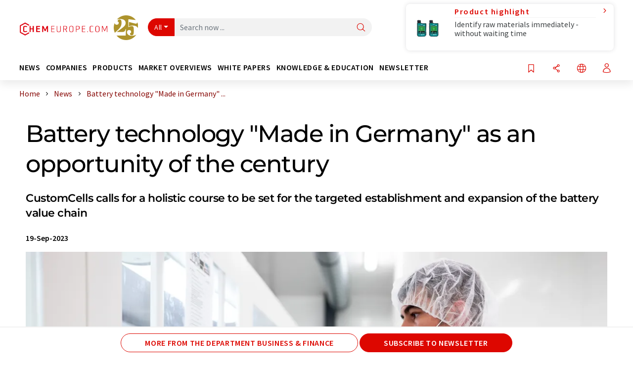

--- FILE ---
content_type: text/html; charset=UTF-8
request_url: https://www.chemeurope.com/en/news/1181574/battery-technology-made-in-germany-as-an-opportunity-of-the-century.html
body_size: 35703
content:
<!doctype html>
<html lang="en"  prefix="og: http://ogp.me/ns#">
<head>
    <meta charset="utf-8">
    <meta http-equiv="X-UA-Compatible" content="IE=edge">
    <meta http-equiv="Content-Language" content="en">
    <meta name="viewport" content="width=device-width, initial-scale=1">
        <link rel="stylesheet" href="//static.chemie.de//portal_assets/chem/css/chem-main.min.8f5a38fe.css">
                <link rel="stylesheet" media="print" href="//static.chemie.de//portal_assets/print/css/print-main.min.b99531af.css">
    
    
    <title>Battery technology "Made in Germany" as an opportunity of the century - CustomCells calls for a holistic course to be set for the targeted establishment and expansion of the battery value chain</title>
    <meta name="description" content="Battery cell technology is playing an increasingly decisive role for Germany as an industrial and business location. The strategic development and expansion of the German and European battery valu ...">
<meta name="news_keywords" content="battery cells, batteries, value added chain, battery technology, lithium-ion batteries, electromobility, battery development, battery manufacturing">
<meta property="og:url" content="https://www.chemeurope.com/en/news/1181574/battery-technology-made-in-germany-as-an-opportunity-of-the-century.html">
<meta property="og:title" content="Battery technology &quot;Made in Germany&quot; as an opportunity of the century">
<meta property="og:description" content="Battery cell technology is playing an increasingly decisive role for Germany as an industrial and business location. The strategic development and expansion of the German and European battery valu ...">
<meta property="og:type" content="news">
<meta property="og:image" content="https://img.chemie.de/Portal/News/6507ef97b78f8_IfAPhdTl4.jpg?tr=w-7068,h-5301,cm-extract,x-13,y-0:n-xzoom">

            <link rel="canonical" href="https://www.chemeurope.com/en/news/1181574/battery-technology-made-in-germany-as-an-opportunity-of-the-century.html">
    
    
                        <link rel="alternate" hreflang="en" href="https://www.chemeurope.com/en/news/1181574/battery-technology-made-in-germany-as-an-opportunity-of-the-century.html">
                            <link rel="alternate" hreflang="x-default" href="https://www.chemeurope.com/en/news/1181574/battery-technology-made-in-germany-as-an-opportunity-of-the-century.html">
                                            <link rel="alternate" hreflang="de" href="https://www.chemie.de/news/1181574/batterietechnologie-made-in-germany-als-jahrhundertchance.html">
                                            <link rel="alternate" hreflang="es" href="https://www.quimica.es/noticias/1181574/la-tecnologia-de-baterias-made-in-germany-como-oportunidad-del-siglo.html">
                                            <link rel="alternate" hreflang="fr" href="https://www.chemeurope.com/fr/news/1181574/la-technologie-des-batteries-made-in-germany-une-opportunite-du-siecle.html">
                                                
    <script src="//static.chemie.de//portal_assets/js/external/jquery-3.6.0.min.js"></script>

    

    
            <link rel="alternate" type="application/rss+xml" title="Battery technology "Made in Germany" as an opportunity of the century - CustomCells calls for a holistic course to be set for the targeted establishment and expansion of the battery value chain" href="https://www.chemeurope.com/en/news/rss/">
        

    <script>
var _dvq = _dvq || {};
_dvq['hasab'] = true;
_dvq['channel'] = 'chem';
_dvq['portal'] = 'ceurope';
_dvq['language'] = 'en';
_dvq['WT.cg_n'] = 'Aktuelles';
_dvq['WT.cg_s'] = 'News';
_dvq['DCSext.wt_cg_3'] = 'Detail';
_dvq['DCSext.wt_cg_4'] = 'Battery technology &quot;Made in Germany&quot; as an opportunity of the century';
_dvq['DCSext.wt_id'] = '1181574';
_dvq['DCSext.wt_ct'] = 'News';
_dvq['DCSext.wt_ressort'] = 'GESE;WIRT';
_dvq['DCSext.wt_branche'] = 'CHEM';
_dvq['DCSext.wt_land'] = '';
_dvq['DCSext.wt_omid'] = '100993';
_dvq['DCSext.wt_st'] = 'Detail';
_dvq['WT.si_n'] = 'Infoanfrage;Weiterempfehlen';
_dvq['WT.si_p'] = 'Detail;Detail';
</script><script>
window._mtm = window._mtm || [];
window._mtm.push({
'page_cmid': '1181574',
'page_uuid': 'ac9d6e4d-d3c0-46fc-9874-e2696dc140cb',
'page_content_type': 'News',
'page_omid': ';100993;',
'page_type': 'Detail',
'page_channel': 'chem',
'page_language': 'en',
'page_portal': 'chemeurope.com',
'page_pagecontent_type': 'News:Detail',
'page_identifier': 'https://www.chemeurope.com/en/news/1181574/battery-technology-made-in-germany-as-an-opportunity-of-the-century.html'
});
</script>
<script>
var _dvStartTime = (new Date()).getTime();
function dvPageViewEvent() {
    divolte.signal('lumPageView', _dvq);
}
</script>
<!-- Matomo Tag Manager -->
<script>
  var _mtm = window._mtm = window._mtm || [];
  _mtm.push({'mtm.startTime': (new Date().getTime()), 'event': 'mtm.Start'});
  (function() {
    var d=document, g=d.createElement('script'), s=d.getElementsByTagName('script')[0];
    g.async=true; g.src='https://mt.chemeurope.com/js/container_6Yt36YEH.js'; s.parentNode.insertBefore(g,s);
  })();
</script>
<!-- End Matomo Tag Manager -->

    

    
    <!-- Google Tag Manager -->
<script>(function(w,d,s,l,i){w[l]=w[l]||[];w[l].push({'gtm.start':
new Date().getTime(),event:'gtm.js'});var f=d.getElementsByTagName(s)[0],
j=d.createElement(s),dl=l!='dataLayer'?'&l='+l:'';j.async=true;j.src=
'https://www.googletagmanager.com/gtm.js?id='+i+dl;f.parentNode.insertBefore(j,f);
})(window,document,'script','dataLayer','GTM-P47HSFF');</script>
<!-- End Google Tag Manager -->

    
    
            <script>
window.dataLayer = window.dataLayer || [];
window.dataLayer.push({"event":"detailseite_view","seite_content_type":"News","seite_content_id":"1181574","seite_content_name":"Battery technology \"Made in Germany\" as an opportunity of the century","seite_company_id":"100993","seite_page_type":"Detail","seite_lang":"en","seite_source":"Default"});</script>    
                
            <script>
    (window.__ba = window.__ba || {}).publisher = window.__ba.publisher || {};
    window.__ba.publisher.section = 'news';
    window.__ba.publisher.keywords = 'english';
</script>
<script src="https://www.chemeurope.com//chemeurope.com.js" async></script>
    </head>

<body>
<script type="text/javascript" data-cmp-ab="1">window.cmp_customlanguages = [{"l":"DE","i":"de","r":0,"t":"DE-"}];</script>
<script>if(!"gdprAppliesGlobally" in window){window.gdprAppliesGlobally=true}if(!("cmp_id" in window)||window.cmp_id<1){window.cmp_id=0}if(!("cmp_cdid" in window)){window.cmp_cdid="eede7ab766ec"}if(!("cmp_params" in window)){window.cmp_params=""}if(!("cmp_host" in window)){window.cmp_host="b.delivery.consentmanager.net"}if(!("cmp_cdn" in window)){window.cmp_cdn="cdn.consentmanager.net"}if(!("cmp_proto" in window)){window.cmp_proto="https:"}if(!("cmp_codesrc" in window)){window.cmp_codesrc="1"}window.cmp_getsupportedLangs=function(){var b=["DE","EN","FR","IT","NO","DA","FI","ES","PT","RO","BG","ET","EL","GA","HR","LV","LT","MT","NL","PL","SV","SK","SL","CS","HU","RU","SR","ZH","TR","UK","AR","BS"];if("cmp_customlanguages" in window){for(var a=0;a<window.cmp_customlanguages.length;a++){b.push(window.cmp_customlanguages[a].l.toUpperCase())}}return b};window.cmp_getRTLLangs=function(){var a=["AR"];if("cmp_customlanguages" in window){for(var b=0;b<window.cmp_customlanguages.length;b++){if("r" in window.cmp_customlanguages[b]&&window.cmp_customlanguages[b].r){a.push(window.cmp_customlanguages[b].l)}}}return a};window.cmp_getlang=function(j){if(typeof(j)!="boolean"){j=true}if(j&&typeof(cmp_getlang.usedlang)=="string"&&cmp_getlang.usedlang!==""){return cmp_getlang.usedlang}var g=window.cmp_getsupportedLangs();var c=[];var f=location.hash;var e=location.search;var a="languages" in navigator?navigator.languages:[];if(f.indexOf("cmplang=")!=-1){c.push(f.substr(f.indexOf("cmplang=")+8,2).toUpperCase())}else{if(e.indexOf("cmplang=")!=-1){c.push(e.substr(e.indexOf("cmplang=")+8,2).toUpperCase())}else{if("cmp_setlang" in window&&window.cmp_setlang!=""){c.push(window.cmp_setlang.toUpperCase())}else{if(a.length>0){for(var d=0;d<a.length;d++){c.push(a[d])}}}}}if("language" in navigator){c.push(navigator.language)}if("userLanguage" in navigator){c.push(navigator.userLanguage)}var h="";for(var d=0;d<c.length;d++){var b=c[d].toUpperCase();if(g.indexOf(b)!=-1){h=b;break}if(b.indexOf("-")!=-1){b=b.substr(0,2)}if(g.indexOf(b)!=-1){h=b;break}}if(h==""&&typeof(cmp_getlang.defaultlang)=="string"&&cmp_getlang.defaultlang!==""){return cmp_getlang.defaultlang}else{if(h==""){h="EN"}}h=h.toUpperCase();return h};(function(){var u=document;var v=u.getElementsByTagName;var h=window;var o="";var b="_en";if("cmp_getlang" in h){o=h.cmp_getlang().toLowerCase();if("cmp_customlanguages" in h){for(var q=0;q<h.cmp_customlanguages.length;q++){if(h.cmp_customlanguages[q].l.toUpperCase()==o.toUpperCase()){o="en";break}}}b="_"+o}function x(i,e){var w="";i+="=";var s=i.length;var d=location;if(d.hash.indexOf(i)!=-1){w=d.hash.substr(d.hash.indexOf(i)+s,9999)}else{if(d.search.indexOf(i)!=-1){w=d.search.substr(d.search.indexOf(i)+s,9999)}else{return e}}if(w.indexOf("&")!=-1){w=w.substr(0,w.indexOf("&"))}return w}var k=("cmp_proto" in h)?h.cmp_proto:"https:";if(k!="http:"&&k!="https:"){k="https:"}var g=("cmp_ref" in h)?h.cmp_ref:location.href;var j=u.createElement("script");j.setAttribute("data-cmp-ab","1");var c=x("cmpdesign","cmp_design" in h?h.cmp_design:"");var f=x("cmpregulationkey","cmp_regulationkey" in h?h.cmp_regulationkey:"");var r=x("cmpgppkey","cmp_gppkey" in h?h.cmp_gppkey:"");var n=x("cmpatt","cmp_att" in h?h.cmp_att:"");j.src=k+"//"+h.cmp_host+"/delivery/cmp.php?"+("cmp_id" in h&&h.cmp_id>0?"id="+h.cmp_id:"")+("cmp_cdid" in h?"&cdid="+h.cmp_cdid:"")+"&h="+encodeURIComponent(g)+(c!=""?"&cmpdesign="+encodeURIComponent(c):"")+(f!=""?"&cmpregulationkey="+encodeURIComponent(f):"")+(r!=""?"&cmpgppkey="+encodeURIComponent(r):"")+(n!=""?"&cmpatt="+encodeURIComponent(n):"")+("cmp_params" in h?"&"+h.cmp_params:"")+(u.cookie.length>0?"&__cmpfcc=1":"")+"&l="+o.toLowerCase()+"&o="+(new Date()).getTime();j.type="text/javascript";j.async=true;if(u.currentScript&&u.currentScript.parentElement){u.currentScript.parentElement.appendChild(j)}else{if(u.body){u.body.appendChild(j)}else{var t=v("body");if(t.length==0){t=v("div")}if(t.length==0){t=v("span")}if(t.length==0){t=v("ins")}if(t.length==0){t=v("script")}if(t.length==0){t=v("head")}if(t.length>0){t[0].appendChild(j)}}}var m="js";var p=x("cmpdebugunminimized","cmpdebugunminimized" in h?h.cmpdebugunminimized:0)>0?"":".min";var a=x("cmpdebugcoverage","cmp_debugcoverage" in h?h.cmp_debugcoverage:"");if(a=="1"){m="instrumented";p=""}var j=u.createElement("script");j.src=k+"//"+h.cmp_cdn+"/delivery/"+m+"/cmp"+b+p+".js";j.type="text/javascript";j.setAttribute("data-cmp-ab","1");j.async=true;if(u.currentScript&&u.currentScript.parentElement){u.currentScript.parentElement.appendChild(j)}else{if(u.body){u.body.appendChild(j)}else{var t=v("body");if(t.length==0){t=v("div")}if(t.length==0){t=v("span")}if(t.length==0){t=v("ins")}if(t.length==0){t=v("script")}if(t.length==0){t=v("head")}if(t.length>0){t[0].appendChild(j)}}}})();window.cmp_addFrame=function(b){if(!window.frames[b]){if(document.body){var a=document.createElement("iframe");a.style.cssText="display:none";if("cmp_cdn" in window&&"cmp_ultrablocking" in window&&window.cmp_ultrablocking>0){a.src="//"+window.cmp_cdn+"/delivery/empty.html"}a.name=b;a.setAttribute("title","Intentionally hidden, please ignore");a.setAttribute("role","none");a.setAttribute("tabindex","-1");document.body.appendChild(a)}else{window.setTimeout(window.cmp_addFrame,10,b)}}};window.cmp_rc=function(h){var b=document.cookie;var f="";var d=0;while(b!=""&&d<100){d++;while(b.substr(0,1)==" "){b=b.substr(1,b.length)}var g=b.substring(0,b.indexOf("="));if(b.indexOf(";")!=-1){var c=b.substring(b.indexOf("=")+1,b.indexOf(";"))}else{var c=b.substr(b.indexOf("=")+1,b.length)}if(h==g){f=c}var e=b.indexOf(";")+1;if(e==0){e=b.length}b=b.substring(e,b.length)}return(f)};window.cmp_stub=function(){var a=arguments;__cmp.a=__cmp.a||[];if(!a.length){return __cmp.a}else{if(a[0]==="ping"){if(a[1]===2){a[2]({gdprApplies:gdprAppliesGlobally,cmpLoaded:false,cmpStatus:"stub",displayStatus:"hidden",apiVersion:"2.2",cmpId:31},true)}else{a[2](false,true)}}else{if(a[0]==="getUSPData"){a[2]({version:1,uspString:window.cmp_rc("")},true)}else{if(a[0]==="getTCData"){__cmp.a.push([].slice.apply(a))}else{if(a[0]==="addEventListener"||a[0]==="removeEventListener"){__cmp.a.push([].slice.apply(a))}else{if(a.length==4&&a[3]===false){a[2]({},false)}else{__cmp.a.push([].slice.apply(a))}}}}}}};window.cmp_gpp_ping=function(){return{gppVersion:"1.0",cmpStatus:"stub",cmpDisplayStatus:"hidden",supportedAPIs:["tcfca","usnat","usca","usva","usco","usut","usct"],cmpId:31}};window.cmp_gppstub=function(){var a=arguments;__gpp.q=__gpp.q||[];if(!a.length){return __gpp.q}var g=a[0];var f=a.length>1?a[1]:null;var e=a.length>2?a[2]:null;if(g==="ping"){return window.cmp_gpp_ping()}else{if(g==="addEventListener"){__gpp.e=__gpp.e||[];if(!("lastId" in __gpp)){__gpp.lastId=0}__gpp.lastId++;var c=__gpp.lastId;__gpp.e.push({id:c,callback:f});return{eventName:"listenerRegistered",listenerId:c,data:true,pingData:window.cmp_gpp_ping()}}else{if(g==="removeEventListener"){var h=false;__gpp.e=__gpp.e||[];for(var d=0;d<__gpp.e.length;d++){if(__gpp.e[d].id==e){__gpp.e[d].splice(d,1);h=true;break}}return{eventName:"listenerRemoved",listenerId:e,data:h,pingData:window.cmp_gpp_ping()}}else{if(g==="getGPPData"){return{sectionId:3,gppVersion:1,sectionList:[],applicableSections:[0],gppString:"",pingData:window.cmp_gpp_ping()}}else{if(g==="hasSection"||g==="getSection"||g==="getField"){return null}else{__gpp.q.push([].slice.apply(a))}}}}}};window.cmp_msghandler=function(d){var a=typeof d.data==="string";try{var c=a?JSON.parse(d.data):d.data}catch(f){var c=null}if(typeof(c)==="object"&&c!==null&&"__cmpCall" in c){var b=c.__cmpCall;window.__cmp(b.command,b.parameter,function(h,g){var e={__cmpReturn:{returnValue:h,success:g,callId:b.callId}};d.source.postMessage(a?JSON.stringify(e):e,"*")})}if(typeof(c)==="object"&&c!==null&&"__uspapiCall" in c){var b=c.__uspapiCall;window.__uspapi(b.command,b.version,function(h,g){var e={__uspapiReturn:{returnValue:h,success:g,callId:b.callId}};d.source.postMessage(a?JSON.stringify(e):e,"*")})}if(typeof(c)==="object"&&c!==null&&"__tcfapiCall" in c){var b=c.__tcfapiCall;window.__tcfapi(b.command,b.version,function(h,g){var e={__tcfapiReturn:{returnValue:h,success:g,callId:b.callId}};d.source.postMessage(a?JSON.stringify(e):e,"*")},b.parameter)}if(typeof(c)==="object"&&c!==null&&"__gppCall" in c){var b=c.__gppCall;window.__gpp(b.command,function(h,g){var e={__gppReturn:{returnValue:h,success:g,callId:b.callId}};d.source.postMessage(a?JSON.stringify(e):e,"*")},"parameter" in b?b.parameter:null,"version" in b?b.version:1)}};window.cmp_setStub=function(a){if(!(a in window)||(typeof(window[a])!=="function"&&typeof(window[a])!=="object"&&(typeof(window[a])==="undefined"||window[a]!==null))){window[a]=window.cmp_stub;window[a].msgHandler=window.cmp_msghandler;window.addEventListener("message",window.cmp_msghandler,false)}};window.cmp_setGppStub=function(a){if(!(a in window)||(typeof(window[a])!=="function"&&typeof(window[a])!=="object"&&(typeof(window[a])==="undefined"||window[a]!==null))){window[a]=window.cmp_gppstub;window[a].msgHandler=window.cmp_msghandler;window.addEventListener("message",window.cmp_msghandler,false)}};window.cmp_addFrame("__cmpLocator");if(!("cmp_disableusp" in window)||!window.cmp_disableusp){window.cmp_addFrame("__uspapiLocator")}if(!("cmp_disabletcf" in window)||!window.cmp_disabletcf){window.cmp_addFrame("__tcfapiLocator")}if(!("cmp_disablegpp" in window)||!window.cmp_disablegpp){window.cmp_addFrame("__gppLocator")}window.cmp_setStub("__cmp");if(!("cmp_disabletcf" in window)||!window.cmp_disabletcf){window.cmp_setStub("__tcfapi")}if(!("cmp_disableusp" in window)||!window.cmp_disableusp){window.cmp_setStub("__uspapi")}if(!("cmp_disablegpp" in window)||!window.cmp_disablegpp){window.cmp_setGppStub("__gpp")};</script><!-- Google Tag Manager (noscript) -->
<noscript><iframe src="https://www.googletagmanager.com/ns.html?id=GTM-P47HSFF"
height="0" width="0" style="display:none;visibility:hidden"></iframe></noscript>
<!-- End Google Tag Manager (noscript) -->

    <div id='bsContainer'>
        <div id='Ads_BA_BS' style='position:relative;'></div>                    <div id="skyContainer">
                <div id='Ads_BA_SKY' style=''></div>            </div>
            </div>



<header>
    <nav class="menu__logo-line navbar navbar-expand-lg with-cow">
        <div class="container-xxl">
            <div class="navbar-wrapper">
                <a class="navbar-brand" href="https://www.chemeurope.com/en/">
                    <img src="//static.chemie.de//portal_assets/ceurope/images/logo.png"
                         alt="chemeurope.com">
                </a>
                <div id="main-search-container" class="navbar-searchbox">
                    <form method="GET" class="search-form" name="search-form"
                          action="https://www.chemeurope.com/en/search/">
                        <div class="input-group">
                            <button id="selectedfilter"
                                    class="btn btn-outline-secondary dropdown-toggle btn-dropdown" type="button"
                                    data-bs-toggle="dropdown" aria-expanded="false">All</button>
                            <ul class="dropdown-menu">
            <li><a class="main-search-dropdown-item dropdown-item" href="#" data-value="">All</a>
        </li>
            <li><a class="main-search-dropdown-item dropdown-item" href="#" data-value="news">News</a>
        </li>
            <li><a class="main-search-dropdown-item dropdown-item" href="#" data-value="companies">Companies</a>
        </li>
            <li><a class="main-search-dropdown-item dropdown-item" href="#" data-value="products">Products</a>
        </li>
            <li><a class="main-search-dropdown-item dropdown-item" href="#" data-value="whitepaper">White papers</a>
        </li>
            <li><a class="main-search-dropdown-item dropdown-item" href="#" data-value="webinars">Webinars</a>
        </li>
            <li><a class="main-search-dropdown-item dropdown-item" href="#" data-value="focuspages">Topic worlds</a>
        </li>
            <li><a class="main-search-dropdown-item dropdown-item" href="#" data-value="marketoverviews">Market overviews</a>
        </li>
            <li><a class="main-search-dropdown-item dropdown-item" href="#" data-value="lexicon">Lexicon</a>
        </li>
            <li><a class="main-search-dropdown-item dropdown-item" href="#" data-value="associations">Associations</a>
        </li>
            <li><a class="main-search-dropdown-item dropdown-item" href="#" data-value="institutes">Research institutes</a>
        </li>
            <li><a class="main-search-dropdown-item dropdown-item" href="#" data-value="infographics">Infographics</a>
        </li>
            <li><a class="main-search-dropdown-item dropdown-item" href="#" data-value="podcasts">Podcasts</a>
        </li>
    </ul>
                            <input type="hidden" name="source" id="filterInput" value="">
                            <div id="main-search-test" class="navbar-searchbox">
                            <input id="main-search"
                                   class="js-autocomplete navbar-search-input form-control"
                                   name="q"
                                   type="text"
                                   data-autosubmitform="search-form"
                                   data-autocomplete_url="https://www.chemeurope.com/en/search/global/"
                                   data-lang="en"
                                   data-max="20"
                                   data-scrollHeight="300"
                                   data-delay="500"
                                   data-append_to="main-search-test"
                                   data-inject_source=1
                                   data-group_results="true"
                                   placeholder="Search now ...">
                            <button class="btn btn-icon" type="submit" aria-label="Search">
                                <i class="icon-search"></i></button>
                            </div>
                        </div>
                    </form>
                </div>

                <div class="navbar-shortcuts">
                    <div class="navbar-search js-navbar-menu-toggle">
                        <button class="btn btn-icon" aria-label="Search"><i class="icon-search"></i>
                        </button>
                    </div>
                    <div class="open-on-hover-lg navbar-share dropdown js-navbar-menu-toggle js-dropdown-container-popover">
                        <button
                                class="btn btn-icon js-dropdown-popover"
                                data-bs-toggle="dropdown"
                                data-bs-auto-close="outside"
                                data-title="Battery technology "Made in Germany" as an opportunity of the century"
                                data-url="https://www.chemeurope.com/en/news/1181574/battery-technology-made-in-germany-as-an-opportunity-of-the-century.html"
                                aria-label="Share">
                            <i class="icon-share"></i>
                        </button>
                        <ul class="dropdown-menu dropdown-menu-shortcuts share">
    <li class="dropdown-item">
        <a onclick="divolte.signal('sidebar.link', {'channel':'chem', 'portal':'ceurope', 'language':'en', 'WT.cg_n':'Aktuelles', 'WT.cg_s':'News', 'DCSext.wt_id':'1181574', 'DCSext.wt_ct':'News', 'DCSext.wt_omid':'100993', 'DCSext.wt_st':'linkedin', 'DCS.dcsuri':''+'/'+'en'+'/'+'news'+'/'+'1181574'+'/'+'battery-technology-made-in-germany-as-an-opportunity-of-the-century.html', 'DCS.dcssip':'www.chemeurope.com', 'WT.dl': '24'}); window._mtm = window._mtm || []; window._mtm.push({'event': 'interaction', 'event_category': 'klick', 'event_action': 'sidebar.link', 'event_name': 'share.linkedin', 'page_cmid': '1181574', 'page_uuid': 'ac9d6e4d-d3c0-46fc-9874-e2696dc140cb', 'page_content_type': 'News', 'page_omid': ';100993;', 'page_type': 'linkedin', 'page_channel': 'chem', 'page_language': 'en', 'page_portal': 'chemeurope.com', 'page_pagecontent_type': 'News:linkedin'});" target="_blank" href="https://www.linkedin.com/shareArticle?mini=true&url=https://www.chemeurope.com/en/news/1181574/battery-technology-made-in-germany-as-an-opportunity-of-the-century.html&title=Battery%20technology%20%22Made%20in%20Germany%22%20as%20an%20opportunity%20of%20the%20century">
            <i class="icon-linkedin"></i> Linkedin
        </a>
    </li>
    <li class="dropdown-item">
        <a onclick="divolte.signal('sidebar.link', {'channel':'chem', 'portal':'ceurope', 'language':'en', 'WT.cg_n':'Aktuelles', 'WT.cg_s':'News', 'DCSext.wt_id':'1181574', 'DCSext.wt_ct':'News', 'DCSext.wt_omid':'100993', 'DCSext.wt_st':'reddit', 'DCS.dcsuri':''+'/'+'en'+'/'+'news'+'/'+'1181574'+'/'+'battery-technology-made-in-germany-as-an-opportunity-of-the-century.html', 'DCS.dcssip':'www.chemeurope.com', 'WT.dl': '24'}); window._mtm = window._mtm || []; window._mtm.push({'event': 'interaction', 'event_category': 'klick', 'event_action': 'sidebar.link', 'event_name': 'share.reddit', 'page_cmid': '1181574', 'page_uuid': 'ac9d6e4d-d3c0-46fc-9874-e2696dc140cb', 'page_content_type': 'News', 'page_omid': ';100993;', 'page_type': 'reddit', 'page_channel': 'chem', 'page_language': 'en', 'page_portal': 'chemeurope.com', 'page_pagecontent_type': 'News:reddit'});" target="_blank" href="https://www.reddit.com/submit?url=https://www.chemeurope.com/en/news/1181574/battery-technology-made-in-germany-as-an-opportunity-of-the-century.html&title=Battery%20technology%20%22Made%20in%20Germany%22%20as%20an%20opportunity%20of%20the%20century">
            <i class="icon-reddit"></i> Reddit
        </a>
    </li>
    <li class="dropdown-item">
        <a onclick="divolte.signal('sidebar.link', {'channel':'chem', 'portal':'ceurope', 'language':'en', 'WT.cg_n':'Aktuelles', 'WT.cg_s':'News', 'DCSext.wt_id':'1181574', 'DCSext.wt_ct':'News', 'DCSext.wt_omid':'100993', 'DCSext.wt_st':'facebook', 'DCS.dcsuri':''+'/'+'en'+'/'+'news'+'/'+'1181574'+'/'+'battery-technology-made-in-germany-as-an-opportunity-of-the-century.html', 'DCS.dcssip':'www.chemeurope.com', 'WT.dl': '24'}); window._mtm = window._mtm || []; window._mtm.push({'event': 'interaction', 'event_category': 'klick', 'event_action': 'sidebar.link', 'event_name': 'share.facebook', 'page_cmid': '1181574', 'page_uuid': 'ac9d6e4d-d3c0-46fc-9874-e2696dc140cb', 'page_content_type': 'News', 'page_omid': ';100993;', 'page_type': 'facebook', 'page_channel': 'chem', 'page_language': 'en', 'page_portal': 'chemeurope.com', 'page_pagecontent_type': 'News:facebook'});" target="_blank" href="https://facebook.com/sharer.php?u=https://www.chemeurope.com/en/news/1181574/battery-technology-made-in-germany-as-an-opportunity-of-the-century.html&t=Battery%20technology%20%22Made%20in%20Germany%22%20as%20an%20opportunity%20of%20the%20century">
            <i class="icon-facebook"></i> Facebook
        </a>
    </li>
    <li class="dropdown-item">
        <a onclick="divolte.signal('sidebar.link', {'channel':'chem', 'portal':'ceurope', 'language':'en', 'WT.cg_n':'Aktuelles', 'WT.cg_s':'News', 'DCSext.wt_id':'1181574', 'DCSext.wt_ct':'News', 'DCSext.wt_omid':'100993', 'DCSext.wt_st':'bluesky', 'DCS.dcsuri':''+'/'+'en'+'/'+'news'+'/'+'1181574'+'/'+'battery-technology-made-in-germany-as-an-opportunity-of-the-century.html', 'DCS.dcssip':'www.chemeurope.com', 'WT.dl': '24'}); window._mtm = window._mtm || []; window._mtm.push({'event': 'interaction', 'event_category': 'klick', 'event_action': 'sidebar.link', 'event_name': 'share.bluesky', 'page_cmid': '1181574', 'page_uuid': 'ac9d6e4d-d3c0-46fc-9874-e2696dc140cb', 'page_content_type': 'News', 'page_omid': ';100993;', 'page_type': 'bluesky', 'page_channel': 'chem', 'page_language': 'en', 'page_portal': 'chemeurope.com', 'page_pagecontent_type': 'News:bluesky'});" target="_blank" href="https://bsky.app/intent/compose?text=Battery%20technology%20%22Made%20in%20Germany%22%20as%20an%20opportunity%20of%20the%20centuryA%20https://www.chemeurope.com/en/news/1181574/battery-technology-made-in-germany-as-an-opportunity-of-the-century.html">
            <i class="icon-bluesky"></i> Bluesky
        </a>
    </li>
    <li class="dropdown-item">
        <a onclick="divolte.signal('sidebar.link', {'channel':'chem', 'portal':'ceurope', 'language':'en', 'WT.cg_n':'Aktuelles', 'WT.cg_s':'News', 'DCSext.wt_id':'1181574', 'DCSext.wt_ct':'News', 'DCSext.wt_omid':'100993', 'DCSext.wt_st':'twitter', 'DCS.dcsuri':''+'/'+'en'+'/'+'news'+'/'+'1181574'+'/'+'battery-technology-made-in-germany-as-an-opportunity-of-the-century.html', 'DCS.dcssip':'www.chemeurope.com', 'WT.dl': '24'}); window._mtm = window._mtm || []; window._mtm.push({'event': 'interaction', 'event_category': 'klick', 'event_action': 'sidebar.link', 'event_name': 'share.twitter', 'page_cmid': '1181574', 'page_uuid': 'ac9d6e4d-d3c0-46fc-9874-e2696dc140cb', 'page_content_type': 'News', 'page_omid': ';100993;', 'page_type': 'twitter', 'page_channel': 'chem', 'page_language': 'en', 'page_portal': 'chemeurope.com', 'page_pagecontent_type': 'News:twitter'});" target="_blank" href="https://twitter.com/intent/tweet?url=https://www.chemeurope.com/en/news/1181574/battery-technology-made-in-germany-as-an-opportunity-of-the-century.html&amp;text=Battery%20technology%20%22Made%20in%20Germany%22%20as%20an%20opportunity%20of%20the%20century">
            <i class="icon-xcorp"></i> X
        </a>
    </li>
    <li class="dropdown-item">
        <a
            onclick="divolte.signal('sidebar.link', {'channel':'chem', 'portal':'ceurope', 'language':'en', 'WT.cg_n':'Aktuelles', 'WT.cg_s':'News', 'DCSext.wt_id':'1181574', 'DCSext.wt_ct':'News', 'DCSext.wt_omid':'100993', 'DCSext.wt_st':'mastodon', 'DCS.dcsuri':''+'/'+'en'+'/'+'news'+'/'+'1181574'+'/'+'battery-technology-made-in-germany-as-an-opportunity-of-the-century.html', 'DCS.dcssip':'www.chemeurope.com', 'WT.dl': '24'}); window._mtm = window._mtm || []; window._mtm.push({'event': 'interaction', 'event_category': 'klick', 'event_action': 'sidebar.link', 'event_name': 'share.mastodon', 'page_cmid': '1181574', 'page_uuid': 'ac9d6e4d-d3c0-46fc-9874-e2696dc140cb', 'page_content_type': 'News', 'page_omid': ';100993;', 'page_type': 'mastodon', 'page_channel': 'chem', 'page_language': 'en', 'page_portal': 'chemeurope.com', 'page_pagecontent_type': 'News:mastodon'});"                 href="https://mastodonshare.com/?text=Battery%20technology%20%22Made%20in%20Germany%22%20as%20an%20opportunity%20of%20the%20century%20https://www.chemeurope.com/en/news/1181574/battery-technology-made-in-germany-as-an-opportunity-of-the-century.html"
           target="_blank"
           rel="noopener noreferrer">
            <i class="icon-mastodon"></i> Mastodon
        </a>
    </li>
    <li class="dropdown-item">
        <a onclick="divolte.signal('sidebar.link', {'channel':'chem', 'portal':'ceurope', 'language':'en', 'WT.cg_n':'Aktuelles', 'WT.cg_s':'News', 'DCSext.wt_id':'1181574', 'DCSext.wt_ct':'News', 'DCSext.wt_omid':'100993', 'DCSext.wt_st':'xing', 'DCS.dcsuri':''+'/'+'en'+'/'+'news'+'/'+'1181574'+'/'+'battery-technology-made-in-germany-as-an-opportunity-of-the-century.html', 'DCS.dcssip':'www.chemeurope.com', 'WT.dl': '24'}); window._mtm = window._mtm || []; window._mtm.push({'event': 'interaction', 'event_category': 'klick', 'event_action': 'sidebar.link', 'event_name': 'share.xing', 'page_cmid': '1181574', 'page_uuid': 'ac9d6e4d-d3c0-46fc-9874-e2696dc140cb', 'page_content_type': 'News', 'page_omid': ';100993;', 'page_type': 'xing', 'page_channel': 'chem', 'page_language': 'en', 'page_portal': 'chemeurope.com', 'page_pagecontent_type': 'News:xing'});" target="_blank" href="https://www.xing.com/spi/shares/new?url=https://www.chemeurope.com/en/news/1181574/battery-technology-made-in-germany-as-an-opportunity-of-the-century.html">
            <i class="icon-xing"></i> Xing
        </a>
    </li>
    <li class="dropdown-item">
        <a onclick="divolte.signal('sidebar.link', {'channel':'chem', 'portal':'ceurope', 'language':'en', 'WT.cg_n':'Aktuelles', 'WT.cg_s':'News', 'DCSext.wt_id':'1181574', 'DCSext.wt_ct':'News', 'DCSext.wt_omid':'100993', 'DCSext.wt_st':'email', 'DCS.dcsuri':''+'/'+'en'+'/'+'news'+'/'+'1181574'+'/'+'battery-technology-made-in-germany-as-an-opportunity-of-the-century.html', 'DCS.dcssip':'www.chemeurope.com', 'WT.dl': '24'}); window._mtm = window._mtm || []; window._mtm.push({'event': 'interaction', 'event_category': 'klick', 'event_action': 'sidebar.link', 'event_name': 'share.email', 'page_cmid': '1181574', 'page_uuid': 'ac9d6e4d-d3c0-46fc-9874-e2696dc140cb', 'page_content_type': 'News', 'page_omid': ';100993;', 'page_type': 'email', 'page_channel': 'chem', 'page_language': 'en', 'page_portal': 'chemeurope.com', 'page_pagecontent_type': 'News:email'});" target="_blank" href="mailto:?subject=Battery%20technology%20%22Made%20in%20Germany%22%20as%20an%20opportunity%20of%20the%20century&body=https%3A%2F%2Fwww.chemeurope.com%2Fen%2Fnews%2F1181574%2Fbattery-technology-made-in-germany-as-an-opportunity-of-the-century.html">
            <i class="icon-mail"></i> E-mail
        </a>
    </li>
</ul>                    </div>

                    <div class="open-on-hover-lg sub-menu-item dropdown js-dropdown-container-popover language-switch navbar-language-switch js-navbar-menu-toggle">
    <button class="btn btn-icon js-dropdown-popover btn-icon-txt" data-bs-toggle="dropdown" data-bs-auto-close="outside"
            aria-label="Change language">
        <i class="icon-globe"></i>
    </button>
        <ul class="dropdown-menu dropdown-menu-shortcuts language-switcher">
                    <li class="dropdown-item active"><a
                        href="https://www.chemeurope.com/en/news/1181574/battery-technology-made-in-germany-as-an-opportunity-of-the-century.html">English</a></li>
                    <li class="dropdown-item "><a
                        href="https://www.chemie.de/news/1181574/batterietechnologie-made-in-germany-als-jahrhundertchance.html">Deutsch</a></li>
                    <li class="dropdown-item "><a
                        href="https://www.quimica.es/noticias/1181574/la-tecnologia-de-baterias-made-in-germany-como-oportunidad-del-siglo.html">Español</a></li>
                    <li class="dropdown-item "><a
                        href="https://www.chemeurope.com/fr/news/1181574/la-technologie-des-batteries-made-in-germany-une-opportunite-du-siecle.html">Français</a></li>
                    <li class="dropdown-item "><a
                        href="https://www.chemeurope.com/it/notizie/">Italiano</a></li>
                    <li class="dropdown-item "><a
                        href="https://www.chemeurope.com/pt/noticias/">Português</a></li>
            </ul>
</div>
                    <div class=" navbar-save js-fav_main News_Object--1181574--1126741" 
     data-url="https://www.chemeurope.com/en/visitor/send/">
    <div class="spinner-border spinner-portal js-fav-spinner js-fav-hide" role="status">
        <span class="visually-hidden">Loading...</span>
    </div>
    <div class="sub-menu-item dropdown js-fav-saved  js-fav-hide ">
        <button class="btn btn-icon" data-bs-toggle="dropdown" data-bs-auto-close="outside">
            <i class="icon-saved"></i> <span class="d-none d-lg-inline-block">Bookmark</span>         </button>
        <ul class="dropdown-menu dropdown-menu-shortcuts merken">
            <li class="dropdown-item"><a href="https://www.chemeurope.com/en/myportal/favourites/"><i class="icon-link-arrow"></i> Bookmark list</a></li>
        </ul>
    </div>
    <div class="sub-menu-item dropdown js-fav-save ">
        <button class="btn btn-icon js-fav"
                data-wtdata="{&quot;cg_n&quot;:&quot;Aktuelles&quot;,&quot;cg_s&quot;:&quot;News&quot;,&quot;wt_id&quot;:&quot;1181574&quot;,&quot;wt_ct&quot;:&quot;News&quot;,&quot;wt_omid&quot;:&quot;11933200&quot;,&quot;ti&quot;:&quot;Battery technology \&quot;Made in Germany\&quot; as an opportunity of the century&quot;,&quot;wt_st&quot;:&quot;Merken&quot;,&quot;channel&quot;:&quot;chem&quot;,&quot;portal&quot;:&quot;ceurope&quot;,&quot;language&quot;:&quot;en&quot;}"
                data-uniqid="News_Object--1181574--1126741" 
                data-data1="News_Object" 
                data-data2="1181574" 
                data-data3="1126741" 
                data-data4="" 
                data-cmd="favSave" 
                data-bs-container="body" 
                data-bs-trigger="hover focus" 
                data-bs-toggle="popover" 
                data-bs-placement="bottom" 
                data-bs-content="Add this page to your watchlist"
                aria-label="Save to your watch list">
            <i class="icon-save"></i> <span class="d-none d-lg-inline-block">Bookmark</span>        </button>
    </div>
</div>                </div>

                <div class="navbar-toolbar">
                    <button class="btn btn-icon navbar-toggler" data-bs-toggle="offcanvas" data-bs-target="#main-menu"
                            aria-label="Toggle navigation">
                        <span class="navbar-toggler-icon"></span>
                    </button>
                </div>
            </div>
                <div class="cow"  data-track-content data-content-name="product-highlight-head" data-content-piece="identify-raw-materials-immediately-without-waiting-time" data-content-target="https://www.chemeurope.com/en/products/1130577/mira-p-basic-metrohm.html">
        <a
             onclick="divolte.signal('highlight.link', {'channel':'chem', 'portal':'ceurope', 'language':'en', 'WT.dl': '24'}); window._mtm = window._mtm || []; window._mtm.push({'event': 'interaction', 'event_category': 'klick', 'event_action': 'highlight.link', 'event_name': 'highlight.content', 'page_channel': 'chem', 'page_language': 'en', 'page_portal': 'chemeurope.com'});"                 href="https://www.chemeurope.com/en/products/1130577/mira-p-basic-metrohm.html" class="cow-link d-flex justify-content-between">
            <div class="d-none d-lg-block order-lg-2 ms-lg-1">
                <i class="icon-chevron-s-right"></i>
            </div>
            <div class="order-lg-1 ms-lg-1 w-100">
                <span class="cow-title">
                                            Product highlight                                    </span>
                <span class="cow-description">Identify raw materials immediately - without waiting time</span>
            </div>
            <div class="order-lg-0">
                <img class="cow-image" src="https://img.chemie.de/Portal/Products/2-mira-6038-web-pic-1-no-bg_fwOC0Wkhu.png?tr=n-m10"
                     alt="Identify raw materials immediately - without waiting time">
            </div>
        </a>
    </div>
        </div>


    </nav>
    <nav class="menu__items navbar navbar-expand-lg with-cow">
        <div class="container-xxl">
            <div id="main-menu" class="main-menu offcanvas">
                <div class="offcanvas-body d-flex flex-column justify-content-between">
                    <ul class="navbar-nav dropdown">
                            <li class="nav-item">
                    <a class="nav-link btn-chevron-right-lg" data-url="https://www.chemeurope.com/en/news/" data-bs-toggle="dropdown" role="button" aria-expanded="false" href="#">News</a>
            <div class="dropdown-menu" onclick="event.stopPropagation()">
                <div class="container-xxl">
                    <a href="#" class="back-button btn-chevron-left-lg" onclick="$(this).parents('.dropdown-menu').prev().dropdown('toggle');">Zurück</a>
                    <div class="row wrapper">
                        <div class="col-12 col-lg-4">
                            <div class="main-section pe-lg-5">

                                            <a href="https://www.chemeurope.com/en/news/" class="section-title btn-chevron-right-lg">
                            <i class="icon-news d-none d-lg-inline"></i>
                        Discover News        </a>
    
                                        <ul class="section-list sub-section">
                    <li class="section-list-item">
                <a href="/en/newsletter/?source=Flyout" class="section-link btn-chevron-right-lg">
                                            <i class="icon-newsletter"></i>
                                        Subscribe to Newsletter                </a>
            </li>
            </ul>

                                                                    <div class="section-description">
                                        <p class="htitle section-description-heading">News</p>
                                        <p>
                                            We bring you up to date at all times: Discover the latest news from the chemical industry, analytics, lab technology and process engineering. Researched by us so you don't have to.                                        </p>
                                    </div>
                                                                                            </div>
                        </div>

                                                    <div class="col-12 col-lg-8 d-none d-lg-block">
                                <div class="row">
                                                                            <div class="col-lg-6">
    <div class="section ms-lg-3">
                    <p class="hsubtitle section-list-title">Selected departments</p>
                                    <ul class="section-list">
                                    <li class="section-list-item"><a href="https://www.chemeurope.com/en/news/research/order_r/" class="btn-chevron-right-lg">Science</a></li>
                                    <li class="section-list-item"><a href="https://www.chemeurope.com/en/news/business/order_r/" class="btn-chevron-right-lg">Business & finance</a></li>
                                    <li class="section-list-item"><a href="https://www.chemeurope.com/en/news/products/order_r/" class="btn-chevron-right-lg">Research and development</a></li>
                                    <li class="section-list-item"><a href="https://www.chemeurope.com/en/news/manufacturing/order_r/" class="btn-chevron-right-lg">Manufacturing</a></li>
                                    <li class="section-list-item"><a href="https://www.chemeurope.com/en/news/people/order_r/" class="btn-chevron-right-lg">People</a></li>
                            </ul>
            </div>
</div>
                                                                                                                                                    <div class="col-lg-6">
    <div class="section ms-lg-5">
                    <p class="hsubtitle section-list-title">Selected industries</p>
                                    <ul class="section-list">
                                    <li class="section-list-item"><a href="https://www.chemeurope.com/en/news/chemical-industry/order_i/" class="btn-chevron-right-lg">Chemistry</a></li>
                                    <li class="section-list-item"><a href="https://www.chemeurope.com/en/news/analytics/order_i/" class="btn-chevron-right-lg">Laboratory analysis / Laboratory measurement technology</a></li>
                                    <li class="section-list-item"><a href="https://www.chemeurope.com/en/news/chemical-engineering/order_i/" class="btn-chevron-right-lg">Chemical Engineering</a></li>
                                    <li class="section-list-item"><a href="https://www.chemeurope.com/en/news/environmental-engineering/order_i/" class="btn-chevron-right-lg">Environmental Technology</a></li>
                                    <li class="section-list-item"><a href="https://www.chemeurope.com/en/news/plastics/order_i/" class="btn-chevron-right-lg">Plastics</a></li>
                            </ul>
            </div>
</div>
                                                                                                                                                                                </div>
                            </div>
                                            </div>
                </div>
            </div>
            </li>
    <li class="nav-item">
                    <a class="nav-link btn-chevron-right-lg" data-url="https://www.chemeurope.com/en/companies/" data-bs-toggle="dropdown" role="button" aria-expanded="false" href="#">Companies</a>
            <div class="dropdown-menu" onclick="event.stopPropagation()">
                <div class="container-xxl">
                    <a href="#" class="back-button btn-chevron-left-lg" onclick="$(this).parents('.dropdown-menu').prev().dropdown('toggle');">Zurück</a>
                    <div class="row wrapper">
                        <div class="col-12 col-lg-4">
                            <div class="main-section pe-lg-5">

                                            <a href="https://www.chemeurope.com/en/companies/" class="section-title btn-chevron-right-lg">
                            <i class="icon-news d-none d-lg-inline"></i>
                        Discover companies        </a>
    
                                        <ul class="section-list sub-section">
                    <li class="section-list-item">
                <a href="/en/companies/overview/topics" class="section-link btn-chevron-right-lg">
                                            <i class="icon-flask"></i>
                                        Companies by product category                </a>
            </li>
                    <li class="section-list-item">
                <a href="https://www.chemeurope.com/en/startups/" class="section-link btn-chevron-right-lg">
                                            <i class="icon-startup"></i>
                                        Discover start-ups                </a>
            </li>
                    <li class="section-list-item">
                <a href="https://www.chemeurope.com/en/associations/" class="section-link btn-chevron-right-lg">
                                            <i class="icon-expo"></i>
                                        Discover associations                </a>
            </li>
                    <li class="section-list-item">
                <a href="https://www.chemeurope.com/en/video/" class="section-link btn-chevron-right-lg">
                                            <i class="icon-news"></i>
                                        Discover videos                </a>
            </li>
            </ul>
        <ul class="section-list sub-section">
                    <li class="section-list-item">
                <a href="/en/newsletter/?source=Flyout" class="section-link btn-chevron-right-lg">
                                            <i class="icon-newsletter"></i>
                                        Subscribe to our newsletter                </a>
            </li>
                    <li class="section-list-item">
                <a href="https://www.lumitos.com/en/advertising-formats/company-presentation/" class="section-link btn-chevron-right-lg">
                                            <i class="icon-star"></i>
                                        Promote your company                </a>
            </li>
            </ul>

                                                                    <div class="section-description">
                                        <p class="htitle section-description-heading">Companies</p>
                                        <p>
                                            The Who's Who of the chemical industry: Discover companies from all over the world. Here you can easily find the provider matching your search, including contact options.                                        </p>
                                    </div>
                                                                                            </div>
                        </div>

                                                    <div class="col-12 col-lg-8 d-none d-lg-block">
                                <div class="row">
                                                                            <div class="col-lg-6">
    <div class="section ms-lg-3">
                    <p class="hsubtitle section-list-title">Selected industries</p>
                                    <ul class="section-list">
                                    <li class="section-list-item"><a href="https://www.chemeurope.com/en/companies/production-technology/order_i/" class="btn-chevron-right-lg">Production technology</a></li>
                                    <li class="section-list-item"><a href="https://www.chemeurope.com/en/companies/chemical-industry/order_i/" class="btn-chevron-right-lg">Chemistry</a></li>
                                    <li class="section-list-item"><a href="https://www.chemeurope.com/en/companies/analytics/order_i/" class="btn-chevron-right-lg">Laboratory analysis / Laboratory measurement technology</a></li>
                                    <li class="section-list-item"><a href="https://www.chemeurope.com/en/companies/lab-technology/order_i/" class="btn-chevron-right-lg">Laboratory equipment / supplies</a></li>
                            </ul>
            </div>
</div>
                                                                                                                                                    <div class="col-lg-6">
    <div class="section ms-lg-5">
                    <p class="hsubtitle section-list-title">Selected countries</p>
                                    <ul class="section-list">
                                    <li class="section-list-item"><a href="https://www.chemeurope.com/en/companies/germany/order_c/" class="btn-chevron-right-lg">Germany</a></li>
                                    <li class="section-list-item"><a href="https://www.chemeurope.com/en/companies/usa/order_c/" class="btn-chevron-right-lg">USA</a></li>
                                    <li class="section-list-item"><a href="https://www.chemeurope.com/en/companies/switzerland/order_c/" class="btn-chevron-right-lg">Switzerland</a></li>
                                    <li class="section-list-item"><a href="https://www.chemeurope.com/en/companies/united-kingdom/order_c/" class="btn-chevron-right-lg">United Kingdom</a></li>
                                    <li class="section-list-item"><a href="https://www.chemeurope.com/en/companies/austria/order_c/" class="btn-chevron-right-lg">Austria</a></li>
                                    <li class="section-list-item"><a href="https://www.chemeurope.com/en/companies/france/order_c/" class="btn-chevron-right-lg">France</a></li>
                                    <li class="section-list-item"><a href="https://www.chemeurope.com/en/companies/italy/order_c/" class="btn-chevron-right-lg">Italy</a></li>
                            </ul>
            </div>
</div>
                                                                                                                                                        <div class="col-12 align-self-end">
        <div class="row">
            <div class="col-12">
                <div class="featured ms-lg-3">
                                <p class="hsubtitle section-list-title">Selected companies</p>
                                                <div class="d-flex justify-content-between align-items-center">
                                                            <a href="https://www.chemeurope.com/en/companies/1115/" class="featured-link "><img class="img-fluid" src="https://img.chemie.de/Portal/Organization/68a2ffe1e2488_lgpPWAgG7.png?tr=n-l" alt="logo"></a>
                                                            <a href="https://www.chemeurope.com/en/companies/6421/" class="featured-link "><img class="img-fluid" src="https://img.chemie.de/Portal/Organization/350__D3SNjYb1.gif?tr=n-l" alt="logo"></a>
                                                            <a href="https://www.chemeurope.com/en/companies/1045017/" class="featured-link "><img class="img-fluid" src="https://img.chemie.de/Portal/Organization/66ab8ba6a78fd_5H1zWKNy8.png?tr=n-l" alt="logo"></a>
                                                            <a href="https://www.chemeurope.com/en/companies/24738/" class="featured-link "><img class="img-fluid" src="https://img.chemie.de/Portal/Organization/6501ca2fb04ea_Pzmjln6_9.png?tr=n-l" alt="logo"></a>
                                                            <a href="https://www.chemeurope.com/en/companies/22529/" class="featured-link "><img class="img-fluid" src="https://img.chemie.de/Portal/Organization/133224_g_D6pIPagv.jpg?tr=n-l" alt="logo"></a>
                                                    </div>
                                    </div>
            </div>
        </div>
    </div>
                                                                                                        </div>
                            </div>
                                            </div>
                </div>
            </div>
            </li>
    <li class="nav-item">
                    <a class="nav-link btn-chevron-right-lg" data-url="https://www.chemeurope.com/en/products/" data-bs-toggle="dropdown" role="button" aria-expanded="false" href="#">Products</a>
            <div class="dropdown-menu" onclick="event.stopPropagation()">
                <div class="container-xxl">
                    <a href="#" class="back-button btn-chevron-left-lg" onclick="$(this).parents('.dropdown-menu').prev().dropdown('toggle');">Zurück</a>
                    <div class="row wrapper">
                        <div class="col-12 col-lg-4">
                            <div class="main-section pe-lg-5">

                                            <a href="https://www.chemeurope.com/en/products/" class="section-title btn-chevron-right-lg">
                            <i class="icon-flask d-none d-lg-inline"></i>
                        Discover products        </a>
    
                                        <ul class="section-list sub-section">
                    <li class="section-list-item">
                <a href="https://www.chemeurope.com/en/products/labor/" class="section-link btn-chevron-right-lg">
                                            <i class="icon-flask"></i>
                                        Discover lab products                </a>
            </li>
                    <li class="section-list-item">
                <a href="https://www.chemeurope.com/en/products/prozess/" class="section-link btn-chevron-right-lg">
                                            <i class="icon-technique"></i>
                                        Discover process products                </a>
            </li>
                    <li class="section-list-item">
                <a href="https://www.chemeurope.com/en/products/kataloge/" class="section-link btn-chevron-right-lg">
                                            <i class="icon-flask"></i>
                                        Discover catalogs                </a>
            </li>
                    <li class="section-list-item">
                <a href="https://www.chemeurope.com/en/video/" class="section-link btn-chevron-right-lg">
                                            <i class="icon-flask"></i>
                                        Discover videos                </a>
            </li>
            </ul>
        <ul class="section-list sub-section">
                    <li class="section-list-item">
                <a href="/en/newsletter/?source=Flyout" class="section-link btn-chevron-right-lg">
                                            <i class="icon-newsletter"></i>
                                        Subscribe to our newsletter                </a>
            </li>
                    <li class="section-list-item">
                <a href="https://www.lumitos.com/en/werbeformen/product-presentation/" class="section-link btn-chevron-right-lg">
                                            <i class="icon-star"></i>
                                        Promote your products                </a>
            </li>
            </ul>

                                                                    <div class="section-description">
                                        <p class="htitle section-description-heading">Products</p>
                                        <p>
                                            The first stop for your procurement process: discover innovative products for lab and process that make your everyday life easier and solve even complex challenges.                                        </p>
                                    </div>
                                                                                            </div>
                        </div>

                                                    <div class="col-12 col-lg-8 d-none d-lg-block">
                                <div class="row">
                                                                            <div class="col-lg-6">
    <div class="section ms-lg-3">
                    <a href="https://www.chemeurope.com/en/marketoverview/" class="section-title btn-chevron-right-lg">
                        Market Overviews        </a>
                                    <ul class="section-list">
                                    <li class="section-list-item"><a href="https://www.chemeurope.com/en/marketoverview/mass-spectrometers.html" class="btn-chevron-right-lg">Market Overview Mass Spectrometers</a></li>
                                    <li class="section-list-item"><a href="https://www.chemeurope.com/en/marketoverview/hplc-systems.html" class="btn-chevron-right-lg">Market Overview HPLC Systems</a></li>
                                    <li class="section-list-item"><a href="https://www.chemeurope.com/en/marketoverview/nir-spectrometers.html" class="btn-chevron-right-lg">Market Overview NIR Spectrometers</a></li>
                                    <li class="section-list-item"><a href="https://www.chemeurope.com/en/marketoverview/particle-analyzers.html" class="btn-chevron-right-lg">Market Overview Particle Size Analyzers</a></li>
                                    <li class="section-list-item"><a href="https://www.chemeurope.com/en/marketoverview/uv-vis-spectrometers.html" class="btn-chevron-right-lg">Market Overview UV-Vis Spectrometers</a></li>
                                    <li class="section-list-item"><a href="https://www.chemeurope.com/en/marketoverview/elemental-analyzers.html" class="btn-chevron-right-lg">Market Overview Elemental Analyzers</a></li>
                                    <li class="section-list-item"><a href="https://www.chemeurope.com/en/marketoverview/ftir-spectrometers.html" class="btn-chevron-right-lg">Market Overview FTIR Spectrometers</a></li>
                                    <li class="section-list-item"><a href="https://www.chemeurope.com/en/marketoverview/gc-systems.html" class="btn-chevron-right-lg">Market Overview Gas Chromatographs</a></li>
                            </ul>
            </div>
</div>
                                                                                                                                                    <div class="col-lg-6">
    <div class="section ms-lg-5">
                    <a href="https://www.chemeurope.com/en/topics/" class="section-title btn-chevron-right-lg">
                        Topic Worlds & trade show previews        </a>
                                    <ul class="section-list">
                                    <li class="section-list-item"><a href="https://www.chemeurope.com/en/topics/battery-technology/6/" class="btn-chevron-right-lg">Topic World Battery Technology</a></li>
                                    <li class="section-list-item"><a href="https://www.chemeurope.com/en/topics/sustainability-in-the-laboratory/68/" class="btn-chevron-right-lg">Topic World Sustainability in the laboratory</a></li>
                            </ul>
                                                <a href="/en/products/overview/topics/" class="section-title btn-chevron-right-lg">
                        Selected product categories        </a>
                                            <ul class="section-list">
                                    <li class="section-list-item"><a href="/en/products/balances/order_t/" class="btn-chevron-right-lg">Balances</a></li>
                                    <li class="section-list-item"><a href="/en/products/laboratory-equipment/order_t/" class="btn-chevron-right-lg">Laboratory Equipment</a></li>
                                    <li class="section-list-item"><a href="/en/products/laboratory-instruments/order_t/" class="btn-chevron-right-lg">Laboratory Instruments</a></li>
                                    <li class="section-list-item"><a href="/en/products/measuring-instruments/order_t/" class="btn-chevron-right-lg">Measuring Instruments</a></li>
                                    <li class="section-list-item"><a href="/en/products/pipettes/order_t/" class="btn-chevron-right-lg">Pipettes</a></li>
                                    <li class="section-list-item"><a href="/en/products/reactors/order_t/" class="btn-chevron-right-lg">Reactors</a></li>
                                    <li class="section-list-item"><a href="/en/products/sensors/order_t/" class="btn-chevron-right-lg">Sensors</a></li>
                                    <li class="section-list-item"><a href="/en/products/spectrometers/order_t/" class="btn-chevron-right-lg">Spectrometers</a></li>
                                    <li class="section-list-item"><a href="/en/products/spectrophotometers/order_t/" class="btn-chevron-right-lg">Spectrophotometers</a></li>
                                    <li class="section-list-item"><a href="/en/products/vacuum-pumps/order_t/" class="btn-chevron-right-lg">Vacuum Pumps</a></li>
                            </ul>
            </div>
</div>
                                                                                                                                                        <div class="col-12 align-self-end">
        <div class="row">
            <div class="col-12">
                <div class="featured ms-lg-3">
                                <p class="hsubtitle section-list-title">Products of selected companies</p>
                                                <div class="d-flex justify-content-between align-items-center">
                                                            <a href="https://www.chemeurope.com/en/products/gus-lab/order_n/" class="featured-link "><img class="img-fluid" src="https://img.chemie.de/Portal/Organization/6458d057ea0c1_PtqfDjMnZ.jpg?tr=n-l" alt="logo"></a>
                                                            <a href="https://www.chemeurope.com/en/products/el-cell/order_n/" class="featured-link "><img class="img-fluid" src="https://img.chemie.de/Portal/Organization/66ab8ba6a78fd_5H1zWKNy8.png?tr=n-l" alt="logo"></a>
                                                            <a href="https://www.chemeurope.com/en/products/labcognition/order_n/" class="featured-link "><img class="img-fluid" src="https://img.chemie.de/Portal/Organization/6620d356393e6_PczNYjlm4.jpg?tr=n-l" alt="logo"></a>
                                                            <a href="https://www.chemeurope.com/en/products/s-t-japan/order_n/" class="featured-link "><img class="img-fluid" src="https://img.chemie.de/Portal/Organization/433_9G4loSdhc.gif?tr=n-l" alt="logo"></a>
                                                            <a href="https://www.chemeurope.com/en/products/cem/order_n/" class="featured-link "><img class="img-fluid" src="https://img.chemie.de/Portal/Organization/16831_SRiGJXzKO.jpg?tr=n-l" alt="logo"></a>
                                                    </div>
                                    </div>
            </div>
        </div>
    </div>
                                                                                                        </div>
                            </div>
                                            </div>
                </div>
            </div>
            </li>
    <li class="nav-item">
                    <a class="nav-link btn-chevron-right-lg" data-url="https://www.chemeurope.com/en/marketoverview/" data-bs-toggle="dropdown" role="button" aria-expanded="false" href="#">Market overviews</a>
            <div class="dropdown-menu" onclick="event.stopPropagation()">
                <div class="container-xxl">
                    <a href="#" class="back-button btn-chevron-left-lg" onclick="$(this).parents('.dropdown-menu').prev().dropdown('toggle');">Zurück</a>
                    <div class="row wrapper">
                        <div class="col-12 col-lg-4">
                            <div class="main-section pe-lg-5">

                                            <a href="https://www.chemeurope.com/en/marketoverview/" class="section-title btn-chevron-right-lg">
                        Market overviews        </a>
    
                                        <ul class="section-list sub-section">
                    <li class="section-list-item">
                <a href="https://www.chemeurope.com/en/marketoverview/mass-spectrometers.html" class="section-link btn-chevron-right-lg">
                                        Market Overview Mass Spectrometers                </a>
            </li>
                    <li class="section-list-item">
                <a href="https://www.chemeurope.com/en/marketoverview/hplc-systems.html" class="section-link btn-chevron-right-lg">
                                        Market Overview HPLC Systems                </a>
            </li>
                    <li class="section-list-item">
                <a href="https://www.chemeurope.com/en/marketoverview/nir-spectrometers.html" class="section-link btn-chevron-right-lg">
                                        Market Overview NIR Spectrometers                </a>
            </li>
                    <li class="section-list-item">
                <a href="https://www.chemeurope.com/en/marketoverview/particle-analyzers.html" class="section-link btn-chevron-right-lg">
                                        Market Overview Particle Size Analyzers                </a>
            </li>
                    <li class="section-list-item">
                <a href="https://www.chemeurope.com/en/marketoverview/uv-vis-spectrometers.html" class="section-link btn-chevron-right-lg">
                                        Market Overview UV-Vis Spectrometers                </a>
            </li>
                    <li class="section-list-item">
                <a href="https://www.chemeurope.com/en/marketoverview/elemental-analyzers.html" class="section-link btn-chevron-right-lg">
                                        Market Overview Elemental Analyzers                </a>
            </li>
                    <li class="section-list-item">
                <a href="https://www.chemeurope.com/en/marketoverview/ftir-spectrometers.html" class="section-link btn-chevron-right-lg">
                                        Market Overview FTIR Spectrometers                </a>
            </li>
                    <li class="section-list-item">
                <a href="https://www.chemeurope.com/en/marketoverview/gc-systems.html" class="section-link btn-chevron-right-lg">
                                        Market Overview Gas Chromatographs                </a>
            </li>
            </ul>

                                                                    <div class="section-description">
                                        <p class="htitle section-description-heading">Market overviews</p>
                                        <p>
                                            Direct comparison of products for laboratory and process: Use the comprehensive market overviews to compare products according to your requirements and obtain further information from suppliers.                                        </p>
                                    </div>
                                                                                            </div>
                        </div>

                                            </div>
                </div>
            </div>
            </li>
    <li class="nav-item">
                    <a class="nav-link btn-chevron-right-lg" data-url="https://www.chemeurope.com/en/whitepapers/" data-bs-toggle="dropdown" role="button" aria-expanded="false" href="#">White papers</a>
            <div class="dropdown-menu" onclick="event.stopPropagation()">
                <div class="container-xxl">
                    <a href="#" class="back-button btn-chevron-left-lg" onclick="$(this).parents('.dropdown-menu').prev().dropdown('toggle');">Zurück</a>
                    <div class="row wrapper">
                        <div class="col-12 col-lg-4">
                            <div class="main-section pe-lg-5">

                                            <a href="https://www.chemeurope.com/en/whitepapers/" class="section-title btn-chevron-right-lg">
                            <i class="icon-flask d-none d-lg-inline"></i>
                        Discover white papers        </a>
    
                                        <ul class="section-list sub-section">
                    <li class="section-list-item">
                <a href="https://www.chemeurope.com/en/whitepapers/labor/" class="section-link btn-chevron-right-lg">
                                            <i class="icon-flask"></i>
                                        Discover lab white papers                </a>
            </li>
                    <li class="section-list-item">
                <a href="https://www.chemeurope.com/en/whitepapers/prozess/" class="section-link btn-chevron-right-lg">
                                            <i class="icon-technique"></i>
                                        Discover process white papers                </a>
            </li>
            </ul>
        <ul class="section-list sub-section">
                    <li class="section-list-item">
                <a href="/en/newsletter/?source=Flyout" class="section-link btn-chevron-right-lg">
                                            <i class="icon-newsletter"></i>
                                        Subscribe to Newsletter                </a>
            </li>
                    <li class="section-list-item">
                <a href="https://www.lumitos.com/en/advertising-formats/white-papers/" class="section-link btn-chevron-right-lg">
                                            <i class="icon-star"></i>
                                        Promote your white papers                </a>
            </li>
            </ul>

                                                                    <div class="section-description">
                                        <p class="htitle section-description-heading">White papers</p>
                                        <p>
                                            What could be better than an application problem that has already been solved by others? Tap into in-depth application knowledge from proven experts. Conveniently via download to your device.                                        </p>
                                    </div>
                                                                                            </div>
                        </div>

                                                    <div class="col-12 col-lg-8 d-none d-lg-block">
                                <div class="row">
                                                                            <div class="col-lg-6">
    <div class="section ms-lg-3">
                    <p class="hsubtitle section-list-title">Most read white papers</p>
                                    <ul class="section-list">
                                    <li class="section-list-item"><a href="/en/whitepapers/1126968/nanomechanical-characterization-with-afm.html" class="btn-chevron-right-lg">Nanomechanical Characterization with AFM</a></li>
                                    <li class="section-list-item"><a href="/en/whitepapers/1126613/because-in-laboratory-safety-comes-first.html" class="btn-chevron-right-lg">Because in laboratory safety comes first</a></li>
                                    <li class="section-list-item"><a href="/en/whitepapers/1126981/improving-the-quality-of-dry-lithium-ion-cathode-mixtures-through-torque-rheometry.html" class="btn-chevron-right-lg">Improving the quality of dry lithium-ion cathode mixtures through torque rheometry</a></li>
                                    <li class="section-list-item"><a href="/en/whitepapers/126491/visco-handbook-basics-and-application-of-viscometry-using-glass-capillary-viscometers.html" class="btn-chevron-right-lg">Visco Handbook:Basics and Application of Viscometry Using Glass Capillary Viscometers</a></li>
                                    <li class="section-list-item"><a href="/en/whitepapers/1126645/do-you-speak-lean-lab.html" class="btn-chevron-right-lg">Do you speak Lean Lab?</a></li>
                                    <li class="section-list-item"><a href="/en/whitepapers/1126963/computer-assisted-synthetic-route-optimization-using-synthia-retrosynthesis-software.html" class="btn-chevron-right-lg">Computer-Assisted Synthetic Route Optimization using SYNTHIA Retrosynthesis Software</a></li>
                            </ul>
            </div>
</div>
                                                                                                                                                                                                                                <div class="col-12 align-self-end">
        <div class="row">
            <div class="col-12">
                <div class="featured ms-lg-3">
                                <p class="hsubtitle section-list-title">White papers of selected companies</p>
                                                <div class="d-flex justify-content-between align-items-center">
                                                            <a href="https://www.chemeurope.com/en/whitepapers/metrohm/order_n/" class="featured-link "><img class="img-fluid" src="https://img.chemie.de/Portal/Organization/16905_z86jGwRt9.jpg?tr=n-l" alt="logo"></a>
                                                            <a href="https://www.chemeurope.com/en/whitepapers/cem/order_n/" class="featured-link "><img class="img-fluid" src="https://img.chemie.de/Portal/Organization/16831_SRiGJXzKO.jpg?tr=n-l" alt="logo"></a>
                                                            <a href="https://www.chemeurope.com/en/whitepapers/bio-logic-science-instruments/order_n/" class="featured-link "><img class="img-fluid" src="https://img.chemie.de/Portal/Organization/165369_XNs9PCgvI.jpg?tr=n-l" alt="logo"></a>
                                                            <a href="https://www.chemeurope.com/en/whitepapers/tosoh/order_n/" class="featured-link "><img class="img-fluid" src="https://img.chemie.de/Portal/Organization/16777_NJjD7vp5i.jpg?tr=n-l" alt="logo"></a>
                                                            <a href="https://www.chemeurope.com/en/whitepapers/mettler-toledo/order_n/" class="featured-link "><img class="img-fluid" src="https://img.chemie.de/Portal/Organization/20475_3i6RcYSCB.jpg?tr=n-l" alt="logo"></a>
                                                    </div>
                                    </div>
            </div>
        </div>
    </div>
                                                                                                        </div>
                            </div>
                                            </div>
                </div>
            </div>
            </li>
    <li class="nav-item">
                    <a class="nav-link btn-chevron-right-lg" data-url="https://www.chemeurope.com/en/topics/" data-bs-toggle="dropdown" role="button" aria-expanded="false" href="#">Knowledge & education</a>
            <div class="dropdown-menu" onclick="event.stopPropagation()">
                <div class="container-xxl">
                    <a href="#" class="back-button btn-chevron-left-lg" onclick="$(this).parents('.dropdown-menu').prev().dropdown('toggle');">Zurück</a>
                    <div class="row wrapper">
                        <div class="col-12 col-lg-4">
                            <div class="main-section pe-lg-5">

                                            <a href="https://www.chemeurope.com/en/encyclopedia/" class="section-title btn-chevron-right-lg">
                            <i class="icon-news d-none d-lg-inline"></i>
                        Discover encyclopedia        </a>
    
                                        <ul class="section-list sub-section">
                    <li class="section-list-item">
                <a href="https://www.chemeurope.com/en/webinars/" class="section-link btn-chevron-right-lg">
                                            <i class="icon-flask"></i>
                                        Discover webinars                </a>
            </li>
                    <li class="section-list-item">
                <a href="https://www.chemeurope.com/en/infographics/" class="section-link btn-chevron-right-lg">
                                            <i class="icon-piechart"></i>
                                        Discover infographics                </a>
            </li>
                    <li class="section-list-item">
                <a href="https://www.chemeurope.com/en/research-institutes/" class="section-link btn-chevron-right-lg">
                                            <i class="icon-combs"></i>
                                        Discover research institutes                </a>
            </li>
            </ul>
        <ul class="section-list sub-section">
                    <li class="section-list-item">
                <a href="/en/newsletter/?source=Flyout" class="section-link btn-chevron-right-lg">
                                            <i class="icon-newsletter"></i>
                                        Subscribe to newsletter                </a>
            </li>
            </ul>

                                                                    <div class="section-description">
                                        <p class="htitle section-description-heading">Knowledge & education</p>
                                        <p>
                                            Question. Answer. Find articles on 64,557 keywords from chemistry, pharmaceutics, material sciences and related science disciplines in the encyclopedia.                                        </p>
                                    </div>
                                                                                            </div>
                        </div>

                                                    <div class="col-12 col-lg-8 d-none d-lg-block">
                                <div class="row">
                                                                            <div class="col-lg-6">
    <div class="section ms-lg-3">
                    <a href="https://www.chemeurope.com/en/tools/" class="section-title btn-chevron-right-lg">
                        Discover all tools        </a>
                                    <ul class="section-list">
                                    <li class="section-list-item"><a href="https://www.chemeurope.com/en/tools/molar-mass-calculator/" class="btn-chevron-right-lg">Molar mass calculator</a></li>
                                    <li class="section-list-item"><a href="https://www.chemeurope.com/en/tools/unit-converter/" class="btn-chevron-right-lg">Units converter</a></li>
                                    <li class="section-list-item"><a href="https://www.chemeurope.com/en/encyclopedia/Periodic_table/" class="btn-chevron-right-lg">Period system</a></li>
                                    <li class="section-list-item"><a href="https://www.chemeurope.com/en/tools/acronym-search/" class="btn-chevron-right-lg">Acronym search</a></li>
                                    <li class="section-list-item"><a href="https://www.chemeurope.com/en/tools/signs-and-symbols/" class="btn-chevron-right-lg">Signs & symbols</a></li>
                            </ul>
            </div>
</div>
                                                                                                                                                    <div class="col-lg-6">
    <div class="section ms-lg-5">
                    <a href="https://www.chemeurope.com/en/topics/" class="section-title btn-chevron-right-lg">
                        Discover all theme worlds        </a>
                                    <ul class="section-list">
                                    <li class="section-list-item"><a href="https://www.chemeurope.com/en/topics/battery-technology/6/" class="btn-chevron-right-lg">Topic World Battery Technology</a></li>
                                    <li class="section-list-item"><a href="https://www.chemeurope.com/en/topics/chromatography/3/" class="btn-chevron-right-lg">Topic World Chromatography</a></li>
                                    <li class="section-list-item"><a href="https://www.chemeurope.com/en/topics/digestion/56/" class="btn-chevron-right-lg">Topic world Digestion</a></li>
                                    <li class="section-list-item"><a href="https://www.chemeurope.com/en/topics/elemental-analysis/51/" class="btn-chevron-right-lg">Topic world Elemental analysis</a></li>
                                    <li class="section-list-item"><a href="https://www.chemeurope.com/en/topics/extraction/42/" class="btn-chevron-right-lg">Topic world Extraction</a></li>
                                    <li class="section-list-item"><a href="https://www.chemeurope.com/en/topics/food-analytics/4/" class="btn-chevron-right-lg">Topic World Food Analytics</a></li>
                                    <li class="section-list-item"><a href="https://www.chemeurope.com/en/topics/gas-chromatography/39/" class="btn-chevron-right-lg">Topic world Gas chromatography</a></li>
                                    <li class="section-list-item"><a href="https://www.chemeurope.com/en/topics/hplc/38/" class="btn-chevron-right-lg">Topic world HPLC</a></li>
                                    <li class="section-list-item"><a href="https://www.chemeurope.com/en/topics/laboratory-digitalization/67/" class="btn-chevron-right-lg">Topic world Digitalization in the laboratory</a></li>
                                    <li class="section-list-item"><a href="https://www.chemeurope.com/en/topics/mass-spectrometry/1/" class="btn-chevron-right-lg">Topic World Mass Spectrometry</a></li>
                            </ul>
            </div>
</div>
                                                                                                                                                                                </div>
                            </div>
                                            </div>
                </div>
            </div>
            </li>
    <li class="nav-item">
                    <a class="nav-link btn-chevron-right-lg" data-url="/en/newsletter/?source=Menu" data-bs-toggle="dropdown" role="button" aria-expanded="false" href="#">Newsletter</a>
            <div class="dropdown-menu p-0" onclick="event.stopPropagation()">
                <a href="#" class="back-button btn-chevron-left-lg" onclick="$(this).parents('.dropdown-menu').prev().dropdown('toggle');">Zurück</a>
                <div class="row template-wrapper">
                    
<section class="newsletter-section-block bg-section-linear-gradient">
    <div class="container-xl">
        <div class="row">
            <div class="col-sm-12 col-lg-6 mb-4 mb-lg-0">
                <img class="img-fluid" src="https://img.chemie.de/assets/ceurope/images/newsletter.png" alt="Newsletter">
            </div>
            <div class="col-sm-12 col-lg-6">
                <h2 class="title">Get the chemical industry in your inbox</h2>
                <p>From now on, don't miss a thing: Our newsletter for the chemical industry, analytics, lab technology and process engineering brings you up to date every Tuesday and Thursday. The latest industry news, product highlights and innovations - compact and easy to understand in your inbox. Researched by us so you don't have to.</p>
                <div class="row">
                    <div class="col-sm-12 col-md-6">
                        <div class="d-grid">
                            <a href="https://www.chemeurope.com/en/newsletter/?source=Menu" class="btn btn-portal px-1">
                                <span class="d-none spinner-border spinner-border-sm" role="status" aria-hidden="true"></span>
                                Subscribe to newsletter                            </a>
                        </div>
                    </div>
                    <div class="col-sm-12">
                        <div class="d-none mt-2 alert alert-success js-subscribe-newsletter-message"></div>
                    </div>
                </div>
            </div>
        </div>
    </div>
</section>                </div>
            </div>
            </li>
                    </ul>
                    <div class="navbar-footer d-lg-none">
                        <div class="copyright">
                            Copyright © 2025 LUMITOS AG. All rights reserved.
                        </div>

                        <ul class="navbar-footer-menu row">
                            <li class="col-4 text-start"><a target="_blank"
                                                            href="https://www.lumitos.com/en/legal-information/">Imprint</a>
                            </li>
                            <li class="col-4 text-center"><a target="_blank"
                                                             href="htts://www.lumitos.com/en/terms-and-conditions/">Terms and Conditions</a>
                            </li>
                            <li class="col-4 text-end"><a target="_blank"
                                                          href="https://www.lumitos.com/en/privacy-policy/">Data protection policy</a>
                            </li>
                        </ul>
                    </div>
                </div>
            </div>
            <div class="sub-menu d-none d-lg-block">
                <div class=" js-fav-navbar d-inline  js-fav_main News_Object--1181574--1126741" 
     data-url="https://www.chemeurope.com/en/visitor/send/">
    <div class="spinner-border spinner-portal js-fav-spinner js-fav-hide" role="status">
        <span class="visually-hidden">Loading...</span>
    </div>
    <div class="sub-menu-item dropdown js-fav-saved  js-fav-hide ">
        <button class="btn btn-icon" data-bs-toggle="dropdown" data-bs-auto-close="outside">
            <i class="icon-saved"></i>         </button>
        <ul class="dropdown-menu dropdown-menu-shortcuts merken">
            <li class="dropdown-item"><a href="https://www.chemeurope.com/en/myportal/favourites/"><i class="icon-link-arrow"></i> Bookmark list</a></li>
        </ul>
    </div>
    <div class="sub-menu-item dropdown js-fav-save ">
        <button class="btn btn-icon js-fav"
                data-wtdata="{&quot;cg_n&quot;:&quot;Aktuelles&quot;,&quot;cg_s&quot;:&quot;News&quot;,&quot;wt_id&quot;:&quot;1181574&quot;,&quot;wt_ct&quot;:&quot;News&quot;,&quot;wt_omid&quot;:&quot;11933200&quot;,&quot;ti&quot;:&quot;Battery technology \&quot;Made in Germany\&quot; as an opportunity of the century&quot;,&quot;wt_st&quot;:&quot;Merken&quot;,&quot;channel&quot;:&quot;chem&quot;,&quot;portal&quot;:&quot;ceurope&quot;,&quot;language&quot;:&quot;en&quot;}"
                data-uniqid="News_Object--1181574--1126741" 
                data-data1="News_Object" 
                data-data2="1181574" 
                data-data3="1126741" 
                data-data4="" 
                data-cmd="favSave" 
                data-bs-container="body" 
                data-bs-trigger="hover focus" 
                data-bs-toggle="popover" 
                data-bs-placement="bottom" 
                data-bs-content="Add this page to your watchlist"
                aria-label="Save to your watch list">
            <i class="icon-save"></i>        </button>
    </div>
</div>
                <div class="open-on-hover-lg sub-menu-item dropdown js-dropdown-container-popover">
                    <button
                            class="btn btn-icon js-dropdown-popover"
                            data-bs-toggle="dropdown"
                            data-bs-auto-close="outside"
                            data-title="Battery technology "Made in Germany" as an opportunity of the century"
                            data-url="https://www.chemeurope.com/en/news/1181574/battery-technology-made-in-germany-as-an-opportunity-of-the-century.html"
                            aria-label="Share">
                        <i class="icon-share"></i>
                    </button>
                    <ul class="dropdown-menu dropdown-menu-shortcuts share">
    <li class="dropdown-item">
        <a onclick="divolte.signal('sidebar.link', {'channel':'chem', 'portal':'ceurope', 'language':'en', 'WT.cg_n':'Aktuelles', 'WT.cg_s':'News', 'DCSext.wt_id':'1181574', 'DCSext.wt_ct':'News', 'DCSext.wt_omid':'100993', 'DCSext.wt_st':'linkedin', 'DCS.dcsuri':''+'/'+'en'+'/'+'news'+'/'+'1181574'+'/'+'battery-technology-made-in-germany-as-an-opportunity-of-the-century.html', 'DCS.dcssip':'www.chemeurope.com', 'WT.dl': '24'}); window._mtm = window._mtm || []; window._mtm.push({'event': 'interaction', 'event_category': 'klick', 'event_action': 'sidebar.link', 'event_name': 'share.linkedin', 'page_cmid': '1181574', 'page_uuid': 'ac9d6e4d-d3c0-46fc-9874-e2696dc140cb', 'page_content_type': 'News', 'page_omid': ';100993;', 'page_type': 'linkedin', 'page_channel': 'chem', 'page_language': 'en', 'page_portal': 'chemeurope.com', 'page_pagecontent_type': 'News:linkedin'});" target="_blank" href="https://www.linkedin.com/shareArticle?mini=true&url=https://www.chemeurope.com/en/news/1181574/battery-technology-made-in-germany-as-an-opportunity-of-the-century.html&title=Battery%20technology%20%22Made%20in%20Germany%22%20as%20an%20opportunity%20of%20the%20century">
            <i class="icon-linkedin"></i> Linkedin
        </a>
    </li>
    <li class="dropdown-item">
        <a onclick="divolte.signal('sidebar.link', {'channel':'chem', 'portal':'ceurope', 'language':'en', 'WT.cg_n':'Aktuelles', 'WT.cg_s':'News', 'DCSext.wt_id':'1181574', 'DCSext.wt_ct':'News', 'DCSext.wt_omid':'100993', 'DCSext.wt_st':'reddit', 'DCS.dcsuri':''+'/'+'en'+'/'+'news'+'/'+'1181574'+'/'+'battery-technology-made-in-germany-as-an-opportunity-of-the-century.html', 'DCS.dcssip':'www.chemeurope.com', 'WT.dl': '24'}); window._mtm = window._mtm || []; window._mtm.push({'event': 'interaction', 'event_category': 'klick', 'event_action': 'sidebar.link', 'event_name': 'share.reddit', 'page_cmid': '1181574', 'page_uuid': 'ac9d6e4d-d3c0-46fc-9874-e2696dc140cb', 'page_content_type': 'News', 'page_omid': ';100993;', 'page_type': 'reddit', 'page_channel': 'chem', 'page_language': 'en', 'page_portal': 'chemeurope.com', 'page_pagecontent_type': 'News:reddit'});" target="_blank" href="https://www.reddit.com/submit?url=https://www.chemeurope.com/en/news/1181574/battery-technology-made-in-germany-as-an-opportunity-of-the-century.html&title=Battery%20technology%20%22Made%20in%20Germany%22%20as%20an%20opportunity%20of%20the%20century">
            <i class="icon-reddit"></i> Reddit
        </a>
    </li>
    <li class="dropdown-item">
        <a onclick="divolte.signal('sidebar.link', {'channel':'chem', 'portal':'ceurope', 'language':'en', 'WT.cg_n':'Aktuelles', 'WT.cg_s':'News', 'DCSext.wt_id':'1181574', 'DCSext.wt_ct':'News', 'DCSext.wt_omid':'100993', 'DCSext.wt_st':'facebook', 'DCS.dcsuri':''+'/'+'en'+'/'+'news'+'/'+'1181574'+'/'+'battery-technology-made-in-germany-as-an-opportunity-of-the-century.html', 'DCS.dcssip':'www.chemeurope.com', 'WT.dl': '24'}); window._mtm = window._mtm || []; window._mtm.push({'event': 'interaction', 'event_category': 'klick', 'event_action': 'sidebar.link', 'event_name': 'share.facebook', 'page_cmid': '1181574', 'page_uuid': 'ac9d6e4d-d3c0-46fc-9874-e2696dc140cb', 'page_content_type': 'News', 'page_omid': ';100993;', 'page_type': 'facebook', 'page_channel': 'chem', 'page_language': 'en', 'page_portal': 'chemeurope.com', 'page_pagecontent_type': 'News:facebook'});" target="_blank" href="https://facebook.com/sharer.php?u=https://www.chemeurope.com/en/news/1181574/battery-technology-made-in-germany-as-an-opportunity-of-the-century.html&t=Battery%20technology%20%22Made%20in%20Germany%22%20as%20an%20opportunity%20of%20the%20century">
            <i class="icon-facebook"></i> Facebook
        </a>
    </li>
    <li class="dropdown-item">
        <a onclick="divolte.signal('sidebar.link', {'channel':'chem', 'portal':'ceurope', 'language':'en', 'WT.cg_n':'Aktuelles', 'WT.cg_s':'News', 'DCSext.wt_id':'1181574', 'DCSext.wt_ct':'News', 'DCSext.wt_omid':'100993', 'DCSext.wt_st':'bluesky', 'DCS.dcsuri':''+'/'+'en'+'/'+'news'+'/'+'1181574'+'/'+'battery-technology-made-in-germany-as-an-opportunity-of-the-century.html', 'DCS.dcssip':'www.chemeurope.com', 'WT.dl': '24'}); window._mtm = window._mtm || []; window._mtm.push({'event': 'interaction', 'event_category': 'klick', 'event_action': 'sidebar.link', 'event_name': 'share.bluesky', 'page_cmid': '1181574', 'page_uuid': 'ac9d6e4d-d3c0-46fc-9874-e2696dc140cb', 'page_content_type': 'News', 'page_omid': ';100993;', 'page_type': 'bluesky', 'page_channel': 'chem', 'page_language': 'en', 'page_portal': 'chemeurope.com', 'page_pagecontent_type': 'News:bluesky'});" target="_blank" href="https://bsky.app/intent/compose?text=Battery%20technology%20%22Made%20in%20Germany%22%20as%20an%20opportunity%20of%20the%20centuryA%20https://www.chemeurope.com/en/news/1181574/battery-technology-made-in-germany-as-an-opportunity-of-the-century.html">
            <i class="icon-bluesky"></i> Bluesky
        </a>
    </li>
    <li class="dropdown-item">
        <a onclick="divolte.signal('sidebar.link', {'channel':'chem', 'portal':'ceurope', 'language':'en', 'WT.cg_n':'Aktuelles', 'WT.cg_s':'News', 'DCSext.wt_id':'1181574', 'DCSext.wt_ct':'News', 'DCSext.wt_omid':'100993', 'DCSext.wt_st':'twitter', 'DCS.dcsuri':''+'/'+'en'+'/'+'news'+'/'+'1181574'+'/'+'battery-technology-made-in-germany-as-an-opportunity-of-the-century.html', 'DCS.dcssip':'www.chemeurope.com', 'WT.dl': '24'}); window._mtm = window._mtm || []; window._mtm.push({'event': 'interaction', 'event_category': 'klick', 'event_action': 'sidebar.link', 'event_name': 'share.twitter', 'page_cmid': '1181574', 'page_uuid': 'ac9d6e4d-d3c0-46fc-9874-e2696dc140cb', 'page_content_type': 'News', 'page_omid': ';100993;', 'page_type': 'twitter', 'page_channel': 'chem', 'page_language': 'en', 'page_portal': 'chemeurope.com', 'page_pagecontent_type': 'News:twitter'});" target="_blank" href="https://twitter.com/intent/tweet?url=https://www.chemeurope.com/en/news/1181574/battery-technology-made-in-germany-as-an-opportunity-of-the-century.html&amp;text=Battery%20technology%20%22Made%20in%20Germany%22%20as%20an%20opportunity%20of%20the%20century">
            <i class="icon-xcorp"></i> X
        </a>
    </li>
    <li class="dropdown-item">
        <a
            onclick="divolte.signal('sidebar.link', {'channel':'chem', 'portal':'ceurope', 'language':'en', 'WT.cg_n':'Aktuelles', 'WT.cg_s':'News', 'DCSext.wt_id':'1181574', 'DCSext.wt_ct':'News', 'DCSext.wt_omid':'100993', 'DCSext.wt_st':'mastodon', 'DCS.dcsuri':''+'/'+'en'+'/'+'news'+'/'+'1181574'+'/'+'battery-technology-made-in-germany-as-an-opportunity-of-the-century.html', 'DCS.dcssip':'www.chemeurope.com', 'WT.dl': '24'}); window._mtm = window._mtm || []; window._mtm.push({'event': 'interaction', 'event_category': 'klick', 'event_action': 'sidebar.link', 'event_name': 'share.mastodon', 'page_cmid': '1181574', 'page_uuid': 'ac9d6e4d-d3c0-46fc-9874-e2696dc140cb', 'page_content_type': 'News', 'page_omid': ';100993;', 'page_type': 'mastodon', 'page_channel': 'chem', 'page_language': 'en', 'page_portal': 'chemeurope.com', 'page_pagecontent_type': 'News:mastodon'});"                 href="https://mastodonshare.com/?text=Battery%20technology%20%22Made%20in%20Germany%22%20as%20an%20opportunity%20of%20the%20century%20https://www.chemeurope.com/en/news/1181574/battery-technology-made-in-germany-as-an-opportunity-of-the-century.html"
           target="_blank"
           rel="noopener noreferrer">
            <i class="icon-mastodon"></i> Mastodon
        </a>
    </li>
    <li class="dropdown-item">
        <a onclick="divolte.signal('sidebar.link', {'channel':'chem', 'portal':'ceurope', 'language':'en', 'WT.cg_n':'Aktuelles', 'WT.cg_s':'News', 'DCSext.wt_id':'1181574', 'DCSext.wt_ct':'News', 'DCSext.wt_omid':'100993', 'DCSext.wt_st':'xing', 'DCS.dcsuri':''+'/'+'en'+'/'+'news'+'/'+'1181574'+'/'+'battery-technology-made-in-germany-as-an-opportunity-of-the-century.html', 'DCS.dcssip':'www.chemeurope.com', 'WT.dl': '24'}); window._mtm = window._mtm || []; window._mtm.push({'event': 'interaction', 'event_category': 'klick', 'event_action': 'sidebar.link', 'event_name': 'share.xing', 'page_cmid': '1181574', 'page_uuid': 'ac9d6e4d-d3c0-46fc-9874-e2696dc140cb', 'page_content_type': 'News', 'page_omid': ';100993;', 'page_type': 'xing', 'page_channel': 'chem', 'page_language': 'en', 'page_portal': 'chemeurope.com', 'page_pagecontent_type': 'News:xing'});" target="_blank" href="https://www.xing.com/spi/shares/new?url=https://www.chemeurope.com/en/news/1181574/battery-technology-made-in-germany-as-an-opportunity-of-the-century.html">
            <i class="icon-xing"></i> Xing
        </a>
    </li>
    <li class="dropdown-item">
        <a onclick="divolte.signal('sidebar.link', {'channel':'chem', 'portal':'ceurope', 'language':'en', 'WT.cg_n':'Aktuelles', 'WT.cg_s':'News', 'DCSext.wt_id':'1181574', 'DCSext.wt_ct':'News', 'DCSext.wt_omid':'100993', 'DCSext.wt_st':'email', 'DCS.dcsuri':''+'/'+'en'+'/'+'news'+'/'+'1181574'+'/'+'battery-technology-made-in-germany-as-an-opportunity-of-the-century.html', 'DCS.dcssip':'www.chemeurope.com', 'WT.dl': '24'}); window._mtm = window._mtm || []; window._mtm.push({'event': 'interaction', 'event_category': 'klick', 'event_action': 'sidebar.link', 'event_name': 'share.email', 'page_cmid': '1181574', 'page_uuid': 'ac9d6e4d-d3c0-46fc-9874-e2696dc140cb', 'page_content_type': 'News', 'page_omid': ';100993;', 'page_type': 'email', 'page_channel': 'chem', 'page_language': 'en', 'page_portal': 'chemeurope.com', 'page_pagecontent_type': 'News:email'});" target="_blank" href="mailto:?subject=Battery%20technology%20%22Made%20in%20Germany%22%20as%20an%20opportunity%20of%20the%20century&body=https%3A%2F%2Fwww.chemeurope.com%2Fen%2Fnews%2F1181574%2Fbattery-technology-made-in-germany-as-an-opportunity-of-the-century.html">
            <i class="icon-mail"></i> E-mail
        </a>
    </li>
</ul>                </div>
                <div class="open-on-hover-lg sub-menu-item dropdown js-dropdown-container-popover language-switch ">
    <button class="btn btn-icon js-dropdown-popover btn-icon-txt" data-bs-toggle="dropdown" data-bs-auto-close="outside"
            aria-label="Change language">
        <i class="icon-globe"></i>
    </button>
            <button class="btn btn-icon js-dropdown-popover btn-icon-only" data-bs-toggle="dropdown"
                data-bs-auto-close="outside" aria-label="Change language">
            <i class="icon-globe"></i>
        </button>
        <ul class="dropdown-menu dropdown-menu-shortcuts language-switcher">
                    <li class="dropdown-item active"><a
                        href="https://www.chemeurope.com/en/news/1181574/battery-technology-made-in-germany-as-an-opportunity-of-the-century.html">English</a></li>
                    <li class="dropdown-item "><a
                        href="https://www.chemie.de/news/1181574/batterietechnologie-made-in-germany-als-jahrhundertchance.html">Deutsch</a></li>
                    <li class="dropdown-item "><a
                        href="https://www.quimica.es/noticias/1181574/la-tecnologia-de-baterias-made-in-germany-como-oportunidad-del-siglo.html">Español</a></li>
                    <li class="dropdown-item "><a
                        href="https://www.chemeurope.com/fr/news/1181574/la-technologie-des-batteries-made-in-germany-une-opportunite-du-siecle.html">Français</a></li>
                    <li class="dropdown-item "><a
                        href="https://www.chemeurope.com/it/notizie/">Italiano</a></li>
                    <li class="dropdown-item "><a
                        href="https://www.chemeurope.com/pt/noticias/">Português</a></li>
            </ul>
</div>                <div class="open-on-hover-lg sub-menu-item dropdown js-dropdown-container-popover profile-icon">
                    <button class="btn btn-icon js-dropdown-popover btn-icon-txt" data-bs-toggle="dropdown" data-bs-auto-close="outside"><i class="icon-user"></i></button>
<button class="btn btn-icon js-dropdown-popover btn-icon-only" data-bs-toggle="dropdown" data-bs-auto-close="outside"><i class="icon-user"></i> </button>
<ul class="dropdown-menu dropdown-menu-shortcuts user">
    <li class="dropdown-item"><a href="https://www.chemeurope.com/en/myportal/favourites/"><i class="icon-save"></i>My watchlist (0)</a></li>
    <li class="dropdown-item">
        <form class="user-form" name="login" method="POST" action="https://www.chemeurope.com/en/user/login/">
            <label for="user-form-email" class="form-label d-none">E-mail address</label>
            <input id="user-form-email" type="email" name="username" class="form-control" placeholder="E-mail address">

            <label for="user-form-password" class="form-label d-none">Password</label>
            <input id="user-form-password" type="password" name="password" class="form-control" placeholder="Password">

            <button type="submit" value="1" class="btn btn-portal">Login</button>

            <div class="form-check">
                <input id="user-form-remember" class="form-check-input" name="autologin" value="1" type="radio">
                <label for="user-form-remember" class="form-check-label">Save login data</label>
            </div>
            <input type="hidden" name="droplogin" value="1">
            <input type="hidden" name="submit" value="1">
            <input type="hidden" name="returnmodule" value="News">
            <input type="hidden" name="returnurl" value="https://www.chemeurope.com/en/news/1181574/">
        </form>
    </li>
    <li class="dropdown-item section"><a href="https://www.chemeurope.com/en/user/newpwd/"><i class="icon-chevron-l-right"></i>Forgot your password?</a></li>
    <li class="dropdown-item"><a href="https://www.chemeurope.com/en/user/register/"><i class="icon-signup"></i>Register</a></li>
    <!-- <li class="dropdown-item"><a href="#"><i class="icon-question-mark"></i>Hilfe</a></li> -->
</ul>                </div>
            </div>
        </div>
    </nav>
</header>
<script>
    $(document).ready(function() {
        $(".search-form").submit(function(event) {
            if ($("#filterInput").val() === "") {
                $("#filterInput").remove(); // Remove the input field from the form
            }
        });
    });

</script>
<div class="modal fade" id="modal-msg" tabindex="-1" aria-hidden="true">
    <div class="modal-dialog modal-lg modal-dialog-centered">
        <div class="modal-content">
            <div class="modal-header mb-4">
                <p class="modal-title font-title">Notice</p>
                <button type="button" class="btn-close modalCloseButton" data-bs-dismiss="modal" aria-label="Close"><i class="icon-closed"></i></button>
            </div>
            <div class="modal-body">
                <p class="mb-5">The function "<b>Store search</b>" is only available to registered users.</p>

                <div class="text-center">
                    <a class="btn btn-portal me-2 mb-3" href="https://www.chemeurope.com/en/myportal/">
                        Login                    </a>
    
                    <a class="btn btn-portal mb-3" href="https://www.chemeurope.com/en/user/register/">
                        Register                    </a>
                </div>
            </div>
        </div>
    </div>
</div>
<div class="modal fade" id="modal-msg2" tabindex="-1" aria-hidden="true">
    <div class="modal-dialog modal-lg modal-dialog-centered">
        <div class="modal-content">
            <div class="modal-header mb-4">
                <p class="modal-title font-title">Important information</p>
                <button type="button" class="btn-close modalCloseButton" data-bs-dismiss="modal" aria-label="Close"><i class="icon-closed"></i></button>
            </div>
            <div class="modal-body">
                <p class="mb-5">
                    Currently, you are not logged in to my.chemeurope.com.                    Therefore, you can remember a maximum of 5 contents.                </p>

                <div class="text-center">
                    <a class="btn btn-portal me-2 mb-3" href="https://www.chemeurope.com/en/myportal/">
                        Login                    </a>
    
                    <a class="btn btn-portal mb-3" href="https://www.chemeurope.com/en/user/register/">
                        Register                    </a>
                </div>
            </div>
        </div>
    </div>
</div>
    <div class="breadcrumbs-section-block">
    <div class="container-xxl">
        <div class="breadcrumbs-position">
                                                                <a href="https://www.chemeurope.com/en/startups/"><span>Home</span></a>                                                                <i class="icon-chevron-s-right"></i>                                                    <a href="https://www.chemeurope.com/en/news/"><span>News</span></a>                                                                <i class="icon-chevron-s-right"></i>                                                    <span>Battery technology "Made in Germany" ...</span>                                    </div>
    </div>
</div>
<main class="main-content news news-detail chem">
    
<div class="main-subcontent">

    
<div class="contact-flyout-block js-contact-flyout">
    <div class="item">
        <a  onclick="divolte.signal('sidebar.link', {'channel':'chem', 'portal':'ceurope', 'language':'en', 'WT.cg_n':'Aktuelles', 'WT.cg_s':'News', 'DCSext.wt_id':'1181574', 'DCSext.wt_ct':'News', 'DCSext.wt_omid':'100993', 'DCSext.wt_st':'linkedin', 'DCS.dcsuri':''+'/'+'en'+'/'+'news'+'/'+'1181574'+'/'+'battery-technology-made-in-germany-as-an-opportunity-of-the-century.html', 'DCS.dcssip':'www.chemeurope.com', 'WT.dl': '24'}); window._mtm = window._mtm || []; window._mtm.push({'event': 'interaction', 'event_category': 'klick', 'event_action': 'sidebar.link', 'event_name': 'share.linkedin', 'page_cmid': '1181574', 'page_uuid': 'ac9d6e4d-d3c0-46fc-9874-e2696dc140cb', 'page_content_type': 'News', 'page_omid': ';100993;', 'page_type': 'linkedin', 'page_channel': 'chem', 'page_language': 'en', 'page_portal': 'chemeurope.com', 'page_pagecontent_type': 'News:linkedin'});"  target="_blank" href="https://www.linkedin.com/shareArticle?mini=true&url=https://www.chemeurope.com/en/news/1181574/battery-technology-made-in-germany-as-an-opportunity-of-the-century.html&summary=Battery technology "Made in Germany" as an opportunity of the century">
            <i class="icon-linkedin"></i><span>Share by Linkedin</span>
        </a>
    </div>
    <div class="item">
        <a  onclick="divolte.signal('sidebar.link', {'channel':'chem', 'portal':'ceurope', 'language':'en', 'WT.cg_n':'Aktuelles', 'WT.cg_s':'News', 'DCSext.wt_id':'1181574', 'DCSext.wt_ct':'News', 'DCSext.wt_omid':'100993', 'DCSext.wt_st':'reddit', 'DCS.dcsuri':''+'/'+'en'+'/'+'news'+'/'+'1181574'+'/'+'battery-technology-made-in-germany-as-an-opportunity-of-the-century.html', 'DCS.dcssip':'www.chemeurope.com', 'WT.dl': '24'}); window._mtm = window._mtm || []; window._mtm.push({'event': 'interaction', 'event_category': 'klick', 'event_action': 'sidebar.link', 'event_name': 'share.reddit', 'page_cmid': '1181574', 'page_uuid': 'ac9d6e4d-d3c0-46fc-9874-e2696dc140cb', 'page_content_type': 'News', 'page_omid': ';100993;', 'page_type': 'reddit', 'page_channel': 'chem', 'page_language': 'en', 'page_portal': 'chemeurope.com', 'page_pagecontent_type': 'News:reddit'});"  target="_blank" href="https://www.reddit.com/submit?url=https://www.chemeurope.com/en/news/1181574/battery-technology-made-in-germany-as-an-opportunity-of-the-century.html&title=Battery%20technology%20%22Made%20in%20Germany%22%20as%20an%20opportunity%20of%20the%20century">
            <i class="icon-reddit"></i><span>Share by Reddit</span>
        </a>
    </div>
    <div class="item">
        <a  onclick="divolte.signal('sidebar.link', {'channel':'chem', 'portal':'ceurope', 'language':'en', 'WT.cg_n':'Aktuelles', 'WT.cg_s':'News', 'DCSext.wt_id':'1181574', 'DCSext.wt_ct':'News', 'DCSext.wt_omid':'100993', 'DCSext.wt_st':'facebook', 'DCS.dcsuri':''+'/'+'en'+'/'+'news'+'/'+'1181574'+'/'+'battery-technology-made-in-germany-as-an-opportunity-of-the-century.html', 'DCS.dcssip':'www.chemeurope.com', 'WT.dl': '24'}); window._mtm = window._mtm || []; window._mtm.push({'event': 'interaction', 'event_category': 'klick', 'event_action': 'sidebar.link', 'event_name': 'share.facebook', 'page_cmid': '1181574', 'page_uuid': 'ac9d6e4d-d3c0-46fc-9874-e2696dc140cb', 'page_content_type': 'News', 'page_omid': ';100993;', 'page_type': 'facebook', 'page_channel': 'chem', 'page_language': 'en', 'page_portal': 'chemeurope.com', 'page_pagecontent_type': 'News:facebook'});"  target="_blank" href="https://facebook.com/sharer.php?u=https://www.chemeurope.com/en/news/1181574/battery-technology-made-in-germany-as-an-opportunity-of-the-century.html&t=Battery technology "Made in Germany" as an opportunity of the century">
            <i class="icon-facebook"></i><span>Share by Facebook</span>
        </a>
    </div>
    <div class="item">
        <a  onclick="divolte.signal('sidebar.link', {'channel':'chem', 'portal':'ceurope', 'language':'en', 'WT.cg_n':'Aktuelles', 'WT.cg_s':'News', 'DCSext.wt_id':'1181574', 'DCSext.wt_ct':'News', 'DCSext.wt_omid':'100993', 'DCSext.wt_st':'bluesky', 'DCS.dcsuri':''+'/'+'en'+'/'+'news'+'/'+'1181574'+'/'+'battery-technology-made-in-germany-as-an-opportunity-of-the-century.html', 'DCS.dcssip':'www.chemeurope.com', 'WT.dl': '24'}); window._mtm = window._mtm || []; window._mtm.push({'event': 'interaction', 'event_category': 'klick', 'event_action': 'sidebar.link', 'event_name': 'share.bluesky', 'page_cmid': '1181574', 'page_uuid': 'ac9d6e4d-d3c0-46fc-9874-e2696dc140cb', 'page_content_type': 'News', 'page_omid': ';100993;', 'page_type': 'bluesky', 'page_channel': 'chem', 'page_language': 'en', 'page_portal': 'chemeurope.com', 'page_pagecontent_type': 'News:bluesky'});"  target="_blank" href="https://bsky.app/intent/compose?text=Battery%20technology%20%22Made%20in%20Germany%22%20as%20an%20opportunity%20of%20the%20century%20https://www.chemeurope.com/en/news/1181574/battery-technology-made-in-germany-as-an-opportunity-of-the-century.html">
            <i class="icon-bluesky"></i><span>Share by Bluesky</span>
        </a>
    </div>
    <div class="item">
        <a  onclick="divolte.signal('sidebar.link', {'channel':'chem', 'portal':'ceurope', 'language':'en', 'WT.cg_n':'Aktuelles', 'WT.cg_s':'News', 'DCSext.wt_id':'1181574', 'DCSext.wt_ct':'News', 'DCSext.wt_omid':'100993', 'DCSext.wt_st':'tweeter', 'DCS.dcsuri':''+'/'+'en'+'/'+'news'+'/'+'1181574'+'/'+'battery-technology-made-in-germany-as-an-opportunity-of-the-century.html', 'DCS.dcssip':'www.chemeurope.com', 'WT.dl': '24'}); window._mtm = window._mtm || []; window._mtm.push({'event': 'interaction', 'event_category': 'klick', 'event_action': 'sidebar.link', 'event_name': 'share.tweeter', 'page_cmid': '1181574', 'page_uuid': 'ac9d6e4d-d3c0-46fc-9874-e2696dc140cb', 'page_content_type': 'News', 'page_omid': ';100993;', 'page_type': 'tweeter', 'page_channel': 'chem', 'page_language': 'en', 'page_portal': 'chemeurope.com', 'page_pagecontent_type': 'News:tweeter'});"  target="_blank" href="https://twitter.com/intent/tweet?url=https://www.chemeurope.com/en/news/1181574/battery-technology-made-in-germany-as-an-opportunity-of-the-century.html&amp;text=Battery technology "Made in Germany" as an opportunity of the century">
            <i class="icon-xcorp"></i><span>Share by X</span>
        </a>
    </div>
    <div class="item">
        <a  onclick="divolte.signal('sidebar.link', {'channel':'chem', 'portal':'ceurope', 'language':'en', 'WT.cg_n':'Aktuelles', 'WT.cg_s':'News', 'DCSext.wt_id':'1181574', 'DCSext.wt_ct':'News', 'DCSext.wt_omid':'100993', 'DCSext.wt_st':'mastodon', 'DCS.dcsuri':''+'/'+'en'+'/'+'news'+'/'+'1181574'+'/'+'battery-technology-made-in-germany-as-an-opportunity-of-the-century.html', 'DCS.dcssip':'www.chemeurope.com', 'WT.dl': '24'}); window._mtm = window._mtm || []; window._mtm.push({'event': 'interaction', 'event_category': 'klick', 'event_action': 'sidebar.link', 'event_name': 'share.mastodon', 'page_cmid': '1181574', 'page_uuid': 'ac9d6e4d-d3c0-46fc-9874-e2696dc140cb', 'page_content_type': 'News', 'page_omid': ';100993;', 'page_type': 'mastodon', 'page_channel': 'chem', 'page_language': 'en', 'page_portal': 'chemeurope.com', 'page_pagecontent_type': 'News:mastodon'});"  target="_blank" href="https://mastodonshare.com/?text=Battery technology "Made in Germany" as an opportunity of the century%20https://www.chemeurope.com/en/news/1181574/battery-technology-made-in-germany-as-an-opportunity-of-the-century.html">
            <i class="icon-mastodon"></i><span>Share by Mastodon</span>
        </a>
    </div>
    <div class="item">
        <a  onclick="divolte.signal('sidebar.link', {'channel':'chem', 'portal':'ceurope', 'language':'en', 'WT.cg_n':'Aktuelles', 'WT.cg_s':'News', 'DCSext.wt_id':'1181574', 'DCSext.wt_ct':'News', 'DCSext.wt_omid':'100993', 'DCSext.wt_st':'xing', 'DCS.dcsuri':''+'/'+'en'+'/'+'news'+'/'+'1181574'+'/'+'battery-technology-made-in-germany-as-an-opportunity-of-the-century.html', 'DCS.dcssip':'www.chemeurope.com', 'WT.dl': '24'}); window._mtm = window._mtm || []; window._mtm.push({'event': 'interaction', 'event_category': 'klick', 'event_action': 'sidebar.link', 'event_name': 'share.xing', 'page_cmid': '1181574', 'page_uuid': 'ac9d6e4d-d3c0-46fc-9874-e2696dc140cb', 'page_content_type': 'News', 'page_omid': ';100993;', 'page_type': 'xing', 'page_channel': 'chem', 'page_language': 'en', 'page_portal': 'chemeurope.com', 'page_pagecontent_type': 'News:xing'});"  target="_blank" href="https://www.xing.com/spi/shares/new?url=https://www.chemeurope.com/en/news/1181574/battery-technology-made-in-germany-as-an-opportunity-of-the-century.html">
            <i class="icon-xing"></i><span>Share by Xing</span>
        </a>
    </div>
    <div class="item">
        <a  onclick="divolte.signal('sidebar.link', {'channel':'chem', 'portal':'ceurope', 'language':'en', 'WT.cg_n':'Aktuelles', 'WT.cg_s':'News', 'DCSext.wt_id':'1181574', 'DCSext.wt_ct':'News', 'DCSext.wt_omid':'100993', 'DCSext.wt_st':'email', 'DCS.dcsuri':''+'/'+'en'+'/'+'news'+'/'+'1181574'+'/'+'battery-technology-made-in-germany-as-an-opportunity-of-the-century.html', 'DCS.dcssip':'www.chemeurope.com', 'WT.dl': '24'}); window._mtm = window._mtm || []; window._mtm.push({'event': 'interaction', 'event_category': 'klick', 'event_action': 'sidebar.link', 'event_name': 'share.email', 'page_cmid': '1181574', 'page_uuid': 'ac9d6e4d-d3c0-46fc-9874-e2696dc140cb', 'page_content_type': 'News', 'page_omid': ';100993;', 'page_type': 'email', 'page_channel': 'chem', 'page_language': 'en', 'page_portal': 'chemeurope.com', 'page_pagecontent_type': 'News:email'});"   target="_blank" href="mailto:?subject=Battery technology "Made in Germany" as an opportunity of the century&body=https%3A%2F%2Fwww.chemeurope.com%2Fen%2Fnews%2F1181574%2Fbattery-technology-made-in-germany-as-an-opportunity-of-the-century.html">
            <i class="icon-mail"></i><span>Share by email</span>
        </a>
    </div>
            <div class="item">
            
<div data-url="https://www.chemeurope.com/en/visitor/send/" class="js-fav_main News_Object--1181574--1126741">
    <div class="spinner-border spinner-portal js-fav-spinner js-fav-hide" role="status"><span class="visually-hidden">Loading...</span></div>

    <div class="js-fav-saved  js-fav-hide ">
        <button class="bt btn-icon" data-bs-toggle="dropdown" data-bs-auto-close="outside">
            <i class="icon-saved"></i> <span>Bookmark</span>
        </button>
        <ul class="dropdown-menu dropdown-menu-shortcuts merken">
            <li class="dropdown-item"><a href="https://www.chemeurope.com/en/myportal/favourites/"><i class="icon-link-arrow"></i> Bookmark list</a></li>
        </ul>
    </div>

    <div class="js-fav-save ">
        <button class="btn btn-icon js-fav"
                data-wtdata="{&quot;cg_n&quot;:&quot;Aktuelles&quot;,&quot;cg_s&quot;:&quot;News&quot;,&quot;wt_id&quot;:&quot;1181574&quot;,&quot;wt_ct&quot;:&quot;News&quot;,&quot;wt_omid&quot;:&quot;11933200&quot;,&quot;ti&quot;:&quot;Battery technology \&quot;Made in Germany\&quot; as an opportunity of the century&quot;,&quot;wt_st&quot;:&quot;Merken&quot;,&quot;channel&quot;:&quot;chem&quot;,&quot;portal&quot;:&quot;ceurope&quot;,&quot;language&quot;:&quot;en&quot;}"
                data-uniqid="News_Object--1181574--1126741"
                data-data1="News_Object" 
                data-data2="1181574" 
                data-data3="1126741" 
                data-data4="" 
                data-cmd="favSave" 
                data-bs-container="body" 
                data-bs-trigger="hover focus" 
                data-bs-toggle="popover" 
                data-bs-placement="bottom" 
                data-bs-content="Add this page to your watchlist"
                aria-label="Save to your watch list">
            <i class="icon-save"></i> <span>Bookmark</span>
        </button>
    </div>
</div>        </div>
        <div class="item">
        <a role="button" onclick="window.print();"><i class="icon-pring"></i><span>Print</span></a>
    </div>
    <div class="item item-newsletter">
        <a target="_blank" href="https://www.chemeurope.com/en/newsletter/?source=Sidebar"><i class="icon-newsletter"></i><span>Subscribe to newsletter</span></a>
    </div>
</div>
    
<section class="news-header-details">
    <div class="container-xl">
                    <div class="pb-4">
                <div id='Ads_BA_FLB' style='text-align:center;'></div>            </div>
                <h1 class="title">Battery technology "Made in Germany" as an opportunity of the century</h1>
                    <h2 class="subtitle">CustomCells calls for a holistic course to be set for the targeted establishment and expansion of the battery value chain</h2>
                <div class="publication-info">
            <span class="news-date">19-Sep-2023</span> 
                    </div>

                    <div class="teaser-image mt-3">
                <img class="img-fluid" 
                     src="https://img.chemie.de/Portal/News/6507ef97b78f8_IfAPhdTl4.jpg?tr=w-7103,h-3551,cm-extract,x-0,y-477:n-news_teaser" 
                     alt="CUSTOMCELLS®">
                <div class="image-details">
                    <p class="image-caption">The transition to electromobility must not be made at the expense of additional environmental impact. That is why CustomCells focuses not only on performance but also on sustainability when developing high-performance batteries.</p>
                    <p class="image-copyright">CUSTOMCELLS®</p>
                </div>
            </div>
            </div>
</section>
        <div style="width: fit-content;" class="container-xxl mt-3 mb-3">
        <div class="row">
            <p style="margin-bottom:0.5rem; color: #333333;">Advertisement</p>
        </div>
        <div class="row">
            <div class="justify-content-center d-flex gap-3">
                                                                                <div class="cow "  data-track-content data-content-name="product-hightlight-content" data-content-piece="precisely-analyze-halogens-and-sulphur-in-combustible-materials" data-content-target="https://www.chemeurope.com/en/products/1130575/930-combustion-ic-metrohm.html">
                            <a
                                 onclick="divolte.signal('highlight.link', {'channel':'chem', 'portal':'ceurope', 'language':'en', 'DCSext.wt_ct':'News', 'DCSext.wt_st':'Detail', 'WT.dl': '24'}); window._mtm = window._mtm || []; window._mtm.push({'event': 'interaction', 'event_category': 'klick', 'event_action': 'highlight.link', 'event_name': 'highlight.content', 'page_content_type': 'News', 'page_type': 'Detail', 'page_channel': 'chem', 'page_language': 'en', 'page_portal': 'chemeurope.com', 'page_pagecontent_type': 'News:Detail'});"                                     href="https://www.chemeurope.com/en/products/1130575/930-combustion-ic-metrohm.html" class="cow-link d-flex justify-content-between">
                                <div class="d-none d-lg-block order-lg-2 ms-lg-1">
                                    <i class="icon-chevron-s-right"></i>
                                </div>
                                <div class="order-lg-1 ms-lg-1 w-100">
                            <span class="product-highlight-title">
                                                                    Precisely analyze halogens and sulphur in combustible materials                                                            </span>
                                </div>
                                <div class="order-lg-0">
                                    <img class="cow-image" src="https://img.chemie.de/Portal/Products/930-combustion-ic-pp-aj-3747-pic-1_X3a_Lkz5j.jpg?tr=n-m10"
                                         alt="Precisely analyze halogens and sulphur in combustible materials">
                                </div>
                            </a>
                        </div>
                                                                                                                        <div class="cow product-highlight-component-2"  data-track-content data-content-name="product-hightlight-content" data-content-piece="automate-titrations-with-ease" data-content-target="https://www.chemeurope.com/en/products/1130563/automation-for-omnis-titration-metrohm.html">
                            <a
                                 onclick="divolte.signal('highlight.link', {'channel':'chem', 'portal':'ceurope', 'language':'en', 'DCSext.wt_ct':'News', 'DCSext.wt_st':'Detail', 'WT.dl': '24'}); window._mtm = window._mtm || []; window._mtm.push({'event': 'interaction', 'event_category': 'klick', 'event_action': 'highlight.link', 'event_name': 'highlight.content', 'page_content_type': 'News', 'page_type': 'Detail', 'page_channel': 'chem', 'page_language': 'en', 'page_portal': 'chemeurope.com', 'page_pagecontent_type': 'News:Detail'});"                                     href="https://www.chemeurope.com/en/products/1130563/automation-for-omnis-titration-metrohm.html" class="cow-link d-flex justify-content-between">
                                <div class="d-none d-lg-block order-lg-2 ms-lg-1">
                                    <i class="icon-chevron-s-right"></i>
                                </div>
                                <div class="order-lg-1 ms-lg-1 w-100">
                            <span class="product-highlight-title">
                                                                    Automate titrations with ease                                                            </span>
                                </div>
                                <div class="order-lg-0">
                                    <img class="cow-image" src="https://img.chemie.de/Portal/Products/omnis-automation1-5711-web-pic-1_WxHg4zk1Sk.jpeg?tr=n-m10"
                                         alt="Automate titrations with ease">
                                </div>
                            </a>
                        </div>
                                                                                                                        <div class="cow product-highlight-component-3"  data-track-content data-content-name="product-hightlight-content" data-content-piece="multiparameter-measurement-redefined-simultaneous-gxp-compliant-measurement-of-up-to-4-parameters" data-content-target="https://www.chemeurope.com/en/products/1130665/multilab-pro-ids-xylem.html">
                            <a
                                 onclick="divolte.signal('highlight.link', {'channel':'chem', 'portal':'ceurope', 'language':'en', 'DCSext.wt_ct':'News', 'DCSext.wt_st':'Detail', 'WT.dl': '24'}); window._mtm = window._mtm || []; window._mtm.push({'event': 'interaction', 'event_category': 'klick', 'event_action': 'highlight.link', 'event_name': 'highlight.content', 'page_content_type': 'News', 'page_type': 'Detail', 'page_channel': 'chem', 'page_language': 'en', 'page_portal': 'chemeurope.com', 'page_pagecontent_type': 'News:Detail'});"                                     href="https://www.chemeurope.com/en/products/1130665/multilab-pro-ids-xylem.html" class="cow-link d-flex justify-content-between">
                                <div class="d-none d-lg-block order-lg-2 ms-lg-1">
                                    <i class="icon-chevron-s-right"></i>
                                </div>
                                <div class="order-lg-1 ms-lg-1 w-100">
                            <span class="product-highlight-title">
                                                                    Multiparameter measurement redefined – simultaneous GxP-compliant measurement of up to 4 parameters                                                            </span>
                                </div>
                                <div class="order-lg-0">
                                    <img class="cow-image" src="https://img.chemie.de/Portal/Products/wtw-1fd780-multilab-pro-ids-studio-perspective-clean-pic-1_p6FnnlWcz.png?tr=n-m10"
                                         alt="Multiparameter measurement redefined – simultaneous GxP-compliant measurement of up to 4 parameters">
                                </div>
                            </a>
                        </div>
                                                                    </div>
        </div>
    </div>
    <section class="news-main-content">
        <div class="container-xl">
            <div class="row">
                <div class="col-content-detail">
                    <div class="news-text">
    
    <div class="indent caption">
        <p>Battery cell technology is playing an increasingly decisive role for Germany as an industrial and business location. The strategic development and expansion of the German and European battery value chain strengthens technological innovation and helps to secure valuable market shares in this increasingly important sector. For CustomCells, a company based in Itzehoe and Tübingen, technological expertise, the ability to innovate and highly qualified specialists (f/m/d) are the basis for positioning itself as a global player in this market of the future with high-tech <a href='https://www.chemeurope.com/en/news/battery-technology/order_t/'>battery technology</a> "Made in Germany". However, the course for the location must also be set correctly by politicians, according to the battery cell pioneers.</p>    </div>

    
        
    <div class="indent ">
        
<p>Battery cell production in Germany has developed from a barely noticed industrial sector - until the early 2010s, the manufacture of lithium-ion battery cells took place almost exclusively in Asia - into a key sector. High-performance energy storage systems are essential for the widespread and flexible use of electricity and are thus a key component of the energy and drive turnaround, on the road, but also in the air or on water. The company CustomCells has done pioneering work in the field of lithium-ion technology over the past ten years and has significantly advanced battery cell development and production "Made in Germany".</p>    </div>

    
        
    <div class="indent ">
        
<p>"With its well-trained skilled workforce, Germany is in an excellent starting position and has the potential to become one of the leading high-tech battery locations. However, bureaucratic barriers and rising energy costs are increasingly standing in our way. We must finally strengthen our industry and not hinder it with additional regulations. This requires courage and entrepreneurial spirit - from all sides, including the German government," says Dr. Daniela Werlich, Vice President Advanced Technology &amp; Strategy at CustomCells. "To be able to realize forward-looking projects in Europe and Germany, we need simplified approval procedures and attractive funding programs. And we need them today, not tomorrow. Our goal at CustomCells is to extend our technological lead and shape progress with ever new innovations. We want to shape this in and from Germany as a strong industrial location." </p>    </div>

    
            
<div class="news-teaser recent-items-section-block mb-5">
    <div class="container-box">
        <a class="item" href="https://www.chemeurope.com/en/news/1181806/innovation-potential-of-sodium-ion-batteries.html">
                            <div class="item-image-container">
                    <img src="https://img.chemie.de/Portal/News/652d1f3a05350_xcrwjTAjM.png?tr=w-916,h-687,cm-extract,x-445,y-0:n-zoom" alt="Innovation Potential of Sodium-Ion Batteries">
                </div>
                        <div class="item-content-container">
                <h4 class="card-title mb-4">Innovation Potential of Sodium-Ion Batteries</h4>
                                    <p class="card-text">New Environment Report Analyzes Opportunities and Risks Along Possible Future Value Chains</p>
                                <span class="btn-portal-link card-link">
                    <span>Read news</span>
                    <i class="icon-chevron-s-right"></i>
                </span>
            </div>
        </a>
    </div>
</div>

        
    <div class="indent ">
        
<h2>Germany needs premium battery cells for mobility transformation on the road, on the water and in the air </h2>
<p>The rapidly increasing demand for batteries is creating a gigantic market - with forecast growth rates of 30 percent annually. By 2030, global demand for lithium-ion batteries is expected to rise to 4,700 GWh, according to a recent McKinsey study. This corresponds to a market volume of 400 billion US dollars. At around 40 percent, China accounts for the largest share of global demand, but the experts expect the strongest growth in Europe, as well as in the USA. While the USA has strengthened its economy with the Inflation Reduction Act and promoted battery production, there is still an acute need for action in Europe and Germany, however. </p>    </div>

    
        
    <div class="indent ">
        
<p>The main growth driver of the lithium-ion battery market is electromobility: In Germany alone, the German government is planning 15 million registered electric vehicles by 2030. Chancellor Olaf Scholz recently reaffirmed this goal of the German government at the IAA mobility trade show in Munich. With a strong automotive industry, a particularly great deal depends for Germany on being a leader in battery technology. To achieve this goal, the development of large-scale production capacities must be consistently promoted.  </p>    </div>

    
        
    <div class="indent ">
        
<p>As a renowned development and production partner to the automotive industry, CustomCells is accelerating the ramp-up of electromobility with innovative lithium-ion cell technology, tailored precisely to the requirements of its customers. However, it is not only in the automotive industry that batteries are taking an ever greater share of value creation. In the aviation industry, too, the signs are pointing to electrification. CustomCells is significantly driving this development in aviation with high-performance lithium-ion batteries developed in Germany, which have already proven themselves at well-known aviation companies such as Lilium and Vaeridion.</p>    </div>

    
        
    <div class="indent ">
        
<h2>Time for a battery miracle in Germany </h2>
<p>"CustomCells is paving the way for electrified and sustainable mobility. With our high-performance battery cells, which excel in terms of their performance and quality, we are creating a completely new premium segment. We thus stand for "Made in Germany" in the global battery industry," Daniela Werlich continued. "But Germany must not miss this opportunity of the century and must now demonstrate holistic courage and innovative strength for a battery miracle." </p>    </div>

    
        
    <div class="indent ">
        
<p>The transition to electromobility must not be made at the expense of additional environmental impact. That is why CustomCells focuses not only on performance but also on sustainability when developing high-performance batteries. In the development and production of lithium-ion batteries, the company pursues a holistic sustainability approach along the entire value chain. In addition to the sustainable use of materials, recycling and second-life approaches are already considered in the development phase, for example.</p>    </div>

    
    </div>
                    
                                        
                                        <div class="d-none d-print-block">
                        <a href="https://www.chemeurope.com/en/news/1181574/battery-technology-made-in-germany-as-an-opportunity-of-the-century.html">https://www.chemeurope.com/en/news/1181574/battery-technology-made-in-germany-as-an-opportunity-of-the-century.html</a>
                    </div>
                </div>
                <div class="col-sidebar-detail d-lg-flex flex-lg-column justify-content-lg-between">
                    <div class="d-none d-lg-block">
                        
<div class="news-teaser-sidebar">
    <a class="card card-item mb-5" href="https://www.chemeurope.com/en/news/1185136/stellantis-and-catl-to-invest-up-to-4-1-billion-in-joint-venture-for-large-scale-lfp-battery-plant-in-spain.html">
                    <div class="img-container news-cover">
                <img src="https://img.chemie.de/Portal/News/675aa3aea2270_c9F4oxQmp.jpg?tr=w-2345,h-1759,cm-extract,x-166,y-0:n-zoom" alt="Stellantis and CATL to Invest Up to €4.1 Billion in Joint Venture for Large-Scale LFP Battery Plant in Spain">
            </div>
                <div class="card-body">
            <h3 class="card-title mb-4">Stellantis and CATL to Invest Up to €4.1 Billion in Joint Venture for Large-Scale LFP Battery Plant in Spain</h3>
                            <p class="card-text">Production is planned to start by end of 2026 and could reach up to 50 GWh capacity</p>
                    </div>
        <div class="card-footer">
            <span class="btn-portal-link card-link"><span>Read news</span><i class="icon-chevron-s-right"></i></span>
        </div>
    </a>
</div>

                        
                    </div>
                    <div class="d-none d-lg-block flex-lg-grow-1">
                        <div class="d-flex flex-column">
                                                            <div class="w-100 ad-mediumrectangle detail mb-5">
                                    <div id='Ads_BA_CAD' style='text-align:left;'></div>                                </div>
                                                        
<div class="top-news-sidebar surface mb-5">
    <p class="mb-3 title"><i class="icon-star"></i> Most read news</p>
    <div class="top-news-container">
                    <div class="top-news-item">
                <div class="ordernum">1</div>
                <a class="item-link" href="/en/news/1187697/kaist-unveils-cause-of-performance-degradation-in-electric-vehicle-high-nickel-batteries.html">KAIST unveils cause of performance degradation in electric vehicle high-nickel batteries</a>
            </div>
                    <div class="top-news-item">
                <div class="ordernum">2</div>
                <a class="item-link" href="/en/news/1187565/new-technology-extracts-co2-from-the-atmosphere.html">New Technology Extracts CO2 from the Atmosphere</a>
            </div>
                    <div class="top-news-item">
                <div class="ordernum">3</div>
                <a class="item-link" href="/en/news/1187695/arkema-and-semcorp-sign-a-strategic-partnership-in-battery-separators.html">Arkema and Semcorp sign a strategic partnership in battery separators</a>
            </div>
                    <div class="top-news-item">
                <div class="ordernum">4</div>
                <a class="item-link" href="/en/news/1187696/high-energy-density-barocaloric-material-could-enable-smaller-lighter-solid-state-cooling-devices.html">High-energy-density barocaloric material could enable smaller, lighter solid-state cooling devices</a>
            </div>
                    <div class="top-news-item">
                <div class="ordernum">5</div>
                <a class="item-link" href="/en/news/1187606/first-synthesis-of-open-chain-n-stereogenic-amines-achieved.html">First synthesis of open-chain N-stereogenic amines achieved</a>
            </div>
            </div>
</div>
                        </div>
                    </div>
                    <div>
                        
<div class="news-metadata surface topicbox-surface">
    
            <div class="mb-4">
            <p class="title"><i class="icon-topics"></i>Topics</p>
            <div class="topics topics-list content-wrapper all-topics">
                <div class="js-topics-list-container">
                                                                        <a href="https://www.chemeurope.com/en/news/battery-cells/order_t/" class="topic-item d-inline-block me-1">
                                <span>battery cells</span>
                            </a>
                                                                                                <a href="https://www.chemeurope.com/en/news/batteries/order_t/" class="topic-item d-inline-block me-1">
                                <span>batteries</span>
                            </a>
                                                                                                <a href="https://www.chemeurope.com/en/news/value-added-chain/order_t/" class="topic-item d-inline-block me-1">
                                <span>value added chain</span>
                            </a>
                                                                                                <a href="https://www.chemeurope.com/en/news/battery-technology/order_t/" class="topic-item d-inline-block me-1">
                                <span>battery technology</span>
                            </a>
                                                                                                <a href="https://www.chemeurope.com/en/news/lithium-ion-batteries/order_t/" class="topic-item d-inline-block me-1">
                                <span>lithium-ion batteries</span>
                            </a>
                                                                                                <a href="https://www.chemeurope.com/en/news/electromobility/order_t/" class="topic-item d-inline-block me-1">
                                <span>electromobility</span>
                            </a>
                                                                                                <a href="https://www.chemeurope.com/en/news/battery-development/order_t/" class="topic-item d-inline-block me-1">
                                <span>battery development</span>
                            </a>
                                                                                                <a href="https://www.chemeurope.com/en/news/battery-manufacturing/order_t/" class="topic-item d-inline-block me-1">
                                <span>battery manufacturing</span>
                            </a>
                                                            </div>
            </div>
            <div data-target=".topics-list .js-topics-list-container" data-deviate="true" data-height="140" data-sm-height="240" class="js-toggle-container">
                <a href="#" data-target=".topics-list" class="btn-portal-link js-show-all-content"><i class="icon-chevron-s-down"></i>Show all</a>
                <a href="#" data-target=".topics-list" class="btn-portal-link js-hide-all-content" style="display: none;"><i class="icon-chevron-s-up"></i>Show less</a>
            </div>
        </div>
    
            <p class="title"><i class="icon-jobs"></i>Organizations</p>
        <div class="topics topics-list content-wrapper">
                                                <a href="https://www.chemeurope.com/en/companies/1035662/custom-cells-itzehoe-gmbh.html" class="topic-item d-inline-block me-1">
                        <span>CUSTOMCELLS</span>
                    </a>
                                    </div>
    
    </div>                    </div>
                </div>
            </div>
        </div>
    </section>

    
<section class="list-dynamic-facet-filter-section bg-light-50">
    <div class="container-xl">
        <h2 class="mb-4">Other news from the department business & finance</h2>
        <div class="slider d-flex flex-wrap js-light-slider" data-items="4">
                                            <div class="col-md-3 pb-4 px-2">
                    <a class="card card-item" href="https://www.chemeurope.com/en/news/1187734/kyon-energy-and-saft-drive-the-energy-transition-with-100-mw-battery-storage-in-dahlem.html">
                        <div class="img-container news-cover">
                                                            <img src="https://img.chemie.de/Portal/News/693a902da8908_MIVfVuwjJ.png?tr=w-1225,h-919,cm-extract,x-6,y-4:n-xl" 
                                     alt="Kyon Energy and Saft drive the energy transition with 100 MW battery storage in Dahlem">
                                                    </div>
                        <div class="card-body">
                            <h3 class="card-title mb-4">Kyon Energy and Saft drive the energy transition with 100 MW battery storage in Dahlem</h3>
                                                    </div>
                        <div class="card-footer">
                            <span class="btn-portal-link card-link"><span>Read news</span><i class="icon-chevron-s-right"></i></span>
                        </div>
                    </a>
                </div>
                                            <div class="col-md-3 pb-4 px-2">
                    <a class="card card-item" href="https://www.chemeurope.com/en/news/1187735/turning-diaper-waste-into-new-value-basf-essity-and-tu-wien-pioneer-circular-solutions.html">
                        <div class="img-container news-cover">
                                                            <img src="https://img.chemie.de/Portal/News/693a92486078f_PtDlYSHEm.png?tr=w-507,h-380,cm-extract,x-353,y-486:n-xl" 
                                     alt="Turning diaper waste into new value: BASF, Essity and TU Wien pioneer circular solutions">
                                                    </div>
                        <div class="card-body">
                            <h3 class="card-title mb-4">Turning diaper waste into new value: BASF, Essity and TU Wien pioneer circular solutions</h3>
                                                            <p class="card-text">Breakthrough gasification pilot project proves recyclability of diaper waste and other absorbent hygiene products</p>
                                                    </div>
                        <div class="card-footer">
                            <span class="btn-portal-link card-link"><span>Read news</span><i class="icon-chevron-s-right"></i></span>
                        </div>
                    </a>
                </div>
                                            <div class="col-md-3 pb-4 px-2">
                    <a class="card card-item" href="https://www.chemeurope.com/en/news/1187736/akzonobel-completes-sale-of-akzonobel-india-to-jsw-group.html">
                        <div class="img-container news-cover">
                                                            <img src="https://img.chemie.de/Portal/News/693a9547e6cf9_LybVvChaq.png?tr=w-1223,h-917,cm-extract,x-8,y-4:n-xl" 
                                     alt="AkzoNobel completes sale of AkzoNobel India to JSW Group">
                                                    </div>
                        <div class="card-body">
                            <h3 class="card-title mb-4">AkzoNobel completes sale of AkzoNobel India to JSW Group</h3>
                                                    </div>
                        <div class="card-footer">
                            <span class="btn-portal-link card-link"><span>Read news</span><i class="icon-chevron-s-right"></i></span>
                        </div>
                    </a>
                </div>
                                            <div class="col-md-3 pb-4 px-2">
                    <a class="card card-item" href="https://www.chemeurope.com/en/news/1187726/the-chemical-pharmaceutical-industry-is-on-a-difficult-path.html">
                        <div class="img-container news-cover">
                                                            <img src="https://img.chemie.de/Portal/News/69394aac57387_D2MHkaBu8x.png?tr=w-1213,h-910,cm-extract,x-6,y-6:n-xl" 
                                     alt="The chemical-pharmaceutical industry is on a difficult path">
                                                    </div>
                        <div class="card-body">
                            <h3 class="card-title mb-4">The chemical-pharmaceutical industry is on a difficult path</h3>
                                                            <p class="card-text">Total sales down 1 percent compared to the previous year</p>
                                                    </div>
                        <div class="card-footer">
                            <span class="btn-portal-link card-link"><span>Read news</span><i class="icon-chevron-s-right"></i></span>
                        </div>
                    </a>
                </div>
                                            <div class="col-md-3 pb-4 px-2">
                    <a class="card card-item" href="https://www.chemeurope.com/en/news/1187725/the-world-s-largest-digital-event-for-everyone-involved-in-the-battery-value-chain.html">
                        <div class="img-container news-cover">
                                                            <img src="https://img.chemie.de/Portal/News/6937e3091b4e3_Fn2GYxq3Q.png?tr=w-959,h-719,cm-extract,x-694,y-0:n-xl" 
                                     alt="The world's largest digital event for everyone involved in the battery value chain">
                                                    </div>
                        <div class="card-body">
                            <h3 class="card-title mb-4">The world's largest digital event for everyone involved in the battery value chain</h3>
                                                            <p class="card-text">Comprehensive program with top-class experts</p>
                                                    </div>
                        <div class="card-footer">
                            <span class="btn-portal-link card-link"><span>Read news</span><i class="icon-chevron-s-right"></i></span>
                        </div>
                    </a>
                </div>
                                            <div class="col-md-3 pb-4 px-2">
                    <a class="card card-item" href="https://www.chemeurope.com/en/news/1187695/arkema-and-semcorp-sign-a-strategic-partnership-in-battery-separators.html">
                        <div class="img-container news-cover">
                                                            <img src="https://img.chemie.de/Portal/News/6932821102e37_Hl4xVu4IN.png?tr=w-1229,h-921,cm-extract,x-0,y-6:n-xl" 
                                     alt="Arkema and Semcorp sign a strategic partnership in battery separators">
                                                    </div>
                        <div class="card-body">
                            <h3 class="card-title mb-4">Arkema and Semcorp sign a strategic partnership in battery separators</h3>
                                                    </div>
                        <div class="card-footer">
                            <span class="btn-portal-link card-link"><span>Read news</span><i class="icon-chevron-s-right"></i></span>
                        </div>
                    </a>
                </div>
                                            <div class="col-md-3 pb-4 px-2">
                    <a class="card card-item" href="https://www.chemeurope.com/en/news/1187654/merck-inaugurates-semiconductor-solutions-site-in-taiwan-to-support-ai-growth.html">
                        <div class="img-container news-cover">
                                                            <img src="https://img.chemie.de/Portal/News/692d9927e36bf_hsiHzcky5.png?tr=w-1442,h-1080,cm-extract,x-320,y-0:n-xl" 
                                     alt="Merck Inaugurates Semiconductor Solutions Site in Taiwan to Support AI Growth">
                                                    </div>
                        <div class="card-body">
                            <h3 class="card-title mb-4">Merck Inaugurates Semiconductor Solutions Site in Taiwan to Support AI Growth</h3>
                                                            <p class="card-text">The company is strengthening its global supply chain resilience while deepening its leading role in the semiconductor ecosystem</p>
                                                    </div>
                        <div class="card-footer">
                            <span class="btn-portal-link card-link"><span>Read news</span><i class="icon-chevron-s-right"></i></span>
                        </div>
                    </a>
                </div>
                                            <div class="col-md-3 pb-4 px-2">
                    <a class="card card-item" href="https://www.chemeurope.com/en/news/1187656/wacker-strengthens-silicone-business-in-china-with-new-technology-center-for-specialty-silanes.html">
                        <div class="img-container news-cover">
                                                            <img src="https://img.chemie.de/Portal/News/692da05e055d9_Edsg44anI.jpg?tr=w-2844,h-2133,cm-extract,x-170,y-0:n-xl" 
                                     alt="WACKER strengthens silicone business in China with new technology center for specialty silanes">
                                                    </div>
                        <div class="card-body">
                            <h3 class="card-title mb-4">WACKER strengthens silicone business in China with new technology center for specialty silanes</h3>
                                                            <p class="card-text">2,300-square-meter center consolidates Group expertise in the field of organofunctional silanes</p>
                                                    </div>
                        <div class="card-footer">
                            <span class="btn-portal-link card-link"><span>Read news</span><i class="icon-chevron-s-right"></i></span>
                        </div>
                    </a>
                </div>
                                            <div class="col-md-3 pb-4 px-2">
                    <a class="card card-item" href="https://www.chemeurope.com/en/news/1187641/wacker-specifies-savings-targets.html">
                        <div class="img-container news-cover">
                                                            <img src="https://img.chemie.de/Portal/News/692849e110a89_uQSZ6TeBb.png?tr=w-1232,h-924,cm-extract,x-0,y-0:n-xl" 
                                     alt="WACKER specifies savings targets">
                                                    </div>
                        <div class="card-body">
                            <h3 class="card-title mb-4">WACKER specifies savings targets</h3>
                                                            <p class="card-text">Over 1,500 job cuts planned worldwide</p>
                                                    </div>
                        <div class="card-footer">
                            <span class="btn-portal-link card-link"><span>Read news</span><i class="icon-chevron-s-right"></i></span>
                        </div>
                    </a>
                </div>
                                            <div class="col-md-3 pb-4 px-2">
                    <a class="card card-item" href="https://www.chemeurope.com/en/news/1187643/global-hydrogen-market-uniper-and-thyssenkrupp-uhde-conclude-framework-agreement-on-the-use-of-ammonia-splitting-technology.html">
                        <div class="img-container news-cover">
                                                            <img src="https://img.chemie.de/Portal/News/692827ee6ef8f_r81k4Tya0.jpg?tr=w-2000,h-1500,cm-extract,x-0,y-0:n-xl" 
                                     alt="Global hydrogen market: Uniper and thyssenkrupp Uhde conclude framework agreement on the use of ammonia splitting technology">
                                                    </div>
                        <div class="card-body">
                            <h3 class="card-title mb-4">Global hydrogen market: Uniper and thyssenkrupp Uhde conclude framework agreement on the use of ammonia splitting technology</h3>
                                                            <p class="card-text">License packages for up to six commercial plants with a total capacity of 7,200 mtpd of ammonia</p>
                                                    </div>
                        <div class="card-footer">
                            <span class="btn-portal-link card-link"><span>Read news</span><i class="icon-chevron-s-right"></i></span>
                        </div>
                    </a>
                </div>
                                            <div class="col-md-3 pb-4 px-2">
                    <a class="card card-item" href="https://www.chemeurope.com/en/news/1187637/beverage-industry-relies-on-enzymatic-pet-recycling-from-carbios.html">
                        <div class="img-container news-cover">
                                                            <img src="https://img.chemie.de/Portal/News/6928192553cc1_vv_UqDCcp.png?tr=w-1225,h-919,cm-extract,x-6,y-6:n-xl" 
                                     alt="Beverage industry relies on enzymatic PET recycling from CARBIOS">
                                                    </div>
                        <div class="card-body">
                            <h3 class="card-title mb-4">Beverage industry relies on enzymatic PET recycling from CARBIOS</h3>
                                                            <p class="card-text">New purchase agreements bring French biotech company closer to production launch</p>
                                                    </div>
                        <div class="card-footer">
                            <span class="btn-portal-link card-link"><span>Read news</span><i class="icon-chevron-s-right"></i></span>
                        </div>
                    </a>
                </div>
                                            <div class="col-md-3 pb-4 px-2">
                    <a class="card card-item" href="https://www.chemeurope.com/en/news/1187599/dresden-recycling-pioneer-holypoly-wins-kfw-award-reasons-for-saxony.html">
                        <div class="img-container news-cover">
                                                            <img src="https://img.chemie.de/Portal/News/692028311ff10_YaYMO_AAV.jpg?tr=w-946,h-709,cm-extract,x-96,y-24:n-xl" 
                                     alt="Dresden recycling pioneer HolyPoly wins KfW Award Reasons for Saxony">
                                                    </div>
                        <div class="card-body">
                            <h3 class="card-title mb-4">Dresden recycling pioneer HolyPoly wins KfW Award Reasons for Saxony</h3>
                                                            <p class="card-text">"HolyPoly is an example of a new generation of founders who see sustainability and profitability as a joint opportunity"</p>
                                                    </div>
                        <div class="card-footer">
                            <span class="btn-portal-link card-link"><span>Read news</span><i class="icon-chevron-s-right"></i></span>
                        </div>
                    </a>
                </div>
                                            <div class="col-md-3 pb-4 px-2">
                    <a class="card card-item" href="https://www.chemeurope.com/en/news/1187600/light-air-fuel.html">
                        <div class="img-container news-cover">
                                                            <img src="https://img.chemie.de/Portal/News/69202aefee1d0_vzlj2wtfK.jpeg?tr=w-4282,h-3211,cm-extract,x-0,y-266:n-xl" 
                                     alt="Light + air = fuel">
                                                    </div>
                        <div class="card-body">
                            <h3 class="card-title mb-4">Light + air = fuel</h3>
                                                            <p class="card-text">University of Duisburg-Essen spin-off puts new plant for synthetic natural gas into operation in Duisburg</p>
                                                    </div>
                        <div class="card-footer">
                            <span class="btn-portal-link card-link"><span>Read news</span><i class="icon-chevron-s-right"></i></span>
                        </div>
                    </a>
                </div>
                                            <div class="col-md-3 pb-4 px-2">
                    <a class="card card-item" href="https://www.chemeurope.com/en/news/1187578/grenova-acquires-peak-robotics.html">
                        <div class="img-container news-cover">
                                                            <img src="https://img.chemie.de/Portal/News/691d6a47033dd_aQCu5XgNO.png?tr=w-1136,h-852,cm-extract,x-4,y-0:n-xl" 
                                     alt="Grenova acquires Peak Robotics">
                                                    </div>
                        <div class="card-body">
                            <h3 class="card-title mb-4">Grenova acquires Peak Robotics</h3>
                                                            <p class="card-text">The combined organization will continue advancing Grenova’s mission to transform laboratory operations through innovation, sustainability, and intelligent design</p>
                                                    </div>
                        <div class="card-footer">
                            <span class="btn-portal-link card-link"><span>Read news</span><i class="icon-chevron-s-right"></i></span>
                        </div>
                    </a>
                </div>
                                            <div class="col-md-3 pb-4 px-2">
                    <a class="card card-item" href="https://www.chemeurope.com/en/news/1187568/sustainable-chemistry-on-stage-global-start-ups-drive-change-at-impact-festival.html">
                        <div class="img-container news-cover">
                                                            <img src="https://img.chemie.de/Portal/News/691c18408c71f_QmWSEh1m1.png?tr=w-572,h-429,cm-extract,x-528,y-78:n-xl" 
                                     alt="Sustainable Chemistry on Stage: Global Start-ups Drive Change at Impact Festival">
                                                    </div>
                        <div class="card-body">
                            <h3 class="card-title mb-4">Sustainable Chemistry on Stage: Global Start-ups Drive Change at Impact Festival</h3>
                                                            <p class="card-text">Focus on innovations in sustainable chemistry and climate change</p>
                                                    </div>
                        <div class="card-footer">
                            <span class="btn-portal-link card-link"><span>Read news</span><i class="icon-chevron-s-right"></i></span>
                        </div>
                    </a>
                </div>
                                            <div class="col-md-3 pb-4 px-2">
                    <a class="card card-item" href="https://www.chemeurope.com/en/news/1187567/akzonobel-and-axalta-to-combine-in-all-stock-merger-of-equals.html">
                        <div class="img-container news-cover">
                                                            <img src="https://img.chemie.de/Portal/News/691c12b8d61d6_ur8lbBUfK.jpg?tr=w-1425,h-1068,cm-extract,x-64,y-0:n-xl" 
                                     alt="AkzoNobel and Axalta to combine in all-stock merger of equals">
                                                    </div>
                        <div class="card-body">
                            <h3 class="card-title mb-4">AkzoNobel and Axalta to combine in all-stock merger of equals</h3>
                                                            <p class="card-text">Creates a global coatings leader with $17 billion in revenue and an enterprise value of $25 billion</p>
                                                    </div>
                        <div class="card-footer">
                            <span class="btn-portal-link card-link"><span>Read news</span><i class="icon-chevron-s-right"></i></span>
                        </div>
                    </a>
                </div>
                                            <div class="col-md-3 pb-4 px-2">
                    <a class="card card-item" href="https://www.chemeurope.com/en/news/1187569/basf-and-exxonmobil-join-forces-to-advance-low-emission-hydrogen-through-methane-pyrolysis-technology.html">
                        <div class="img-container news-cover">
                                                            <img src="https://img.chemie.de/Portal/News/691c19dab9bfe_TQwm620o3.jpg?tr=w-3147,h-2360,cm-extract,x-395,y-0:n-xl" 
                                     alt="BASF and ExxonMobil Join Forces to Advance Low - Emission Hydrogen Through Methane Pyrolysis Technology">
                                                    </div>
                        <div class="card-body">
                            <h3 class="card-title mb-4">BASF and ExxonMobil Join Forces to Advance Low - Emission Hydrogen Through Methane Pyrolysis Technology</h3>
                                                            <p class="card-text">A demonstration plant is planned in Baytown, Texas, to validate the technology at scale</p>
                                                    </div>
                        <div class="card-footer">
                            <span class="btn-portal-link card-link"><span>Read news</span><i class="icon-chevron-s-right"></i></span>
                        </div>
                    </a>
                </div>
                                            <div class="col-md-3 pb-4 px-2">
                    <a class="card card-item" href="https://www.chemeurope.com/en/news/1187552/stoe-cie-gmbh-joins-advanced-measurement-instruments-ami.html">
                        <div class="img-container news-cover">
                                                            <img src="https://img.chemie.de/Portal/News/6916d30682f35_siPAim-hS.png?tr=w-1611,h-1208,cm-extract,x-225,y-0:n-xl" 
                                     alt="STOE &amp; Cie GmbH Joins Advanced Measurement Instruments (AMI)">
                                                    </div>
                        <div class="card-body">
                            <h3 class="card-title mb-4">STOE & Cie GmbH Joins Advanced Measurement Instruments (AMI)</h3>
                                                            <p class="card-text">Forming a Global Player in Analytical Instrumentation for Materials Research</p>
                                                    </div>
                        <div class="card-footer">
                            <span class="btn-portal-link card-link"><span>Read news</span><i class="icon-chevron-s-right"></i></span>
                        </div>
                    </a>
                </div>
                                            <div class="col-md-3 pb-4 px-2">
                    <a class="card card-item" href="https://www.chemeurope.com/en/news/1187551/revy-environmental-solutions-from-isc3-start-up-of-the-month-to-pioneer-in-resource-recovery-from-waste.html">
                        <div class="img-container news-cover">
                                                            <img src="https://img.chemie.de/Portal/News/6916cf4b9e12c_vObgEkhEY.jpg?tr=w-1201,h-900,cm-extract,x-194,y-0:n-xl" 
                                     alt="REVY Environmental Solutions: From ISC3 Start-up of the Month to Pioneer in Resource Recovery from Waste">
                                                    </div>
                        <div class="card-body">
                            <h3 class="card-title mb-4">REVY Environmental Solutions: From ISC3 Start-up of the Month to Pioneer in Resource Recovery from Waste</h3>
                                                            <p class="card-text">Sustainable Chemistry Changemakers: Paving the Way Toward a More Sustainable Future</p>
                                                    </div>
                        <div class="card-footer">
                            <span class="btn-portal-link card-link"><span>Read news</span><i class="icon-chevron-s-right"></i></span>
                        </div>
                    </a>
                </div>
                                            <div class="col-md-3 pb-4 px-2">
                    <a class="card card-item" href="https://www.chemeurope.com/en/news/1187541/q3-2025-merck-shows-solid-organic-growth-across-all-sectors.html">
                        <div class="img-container news-cover">
                                                            <img src="https://img.chemie.de/Portal/News/6915b5dc46dbe_ljqqf47XT.jpg?tr=w-2815,h-2112,cm-extract,x-264,y-0:n-xl" 
                                     alt="Q3 2025: Merck Shows Solid Organic Growth Across All Sectors">
                                                    </div>
                        <div class="card-body">
                            <h3 class="card-title mb-4">Q3 2025: Merck Shows Solid Organic Growth Across All Sectors</h3>
                                                            <p class="card-text">Strong performance by Process Solutions, Rare Diseases and Semiconductor Solutions</p>
                                                    </div>
                        <div class="card-footer">
                            <span class="btn-portal-link card-link"><span>Read news</span><i class="icon-chevron-s-right"></i></span>
                        </div>
                    </a>
                </div>
                    </div>
        <div class="d-grid d-md-block text-center mt-4">
            <a class="btn btn-portal" href="https://www.chemeurope.com/en/news/business/order_r/">More from the department business & finance</a>
        </div>
    </div>
</section>
    
        <section class="list-dynamic-facet-filter-section bg-light-100" >
    <div class="container-xl">
    <h2 class="mb-4">These products might interest you</h2>
    <div class="list-dynamic-facets-wrapper">
        <div class="list-dynamic-content">
        
<div class="slider d-flex flex-wrap js-light-slider" data-items="4">
            <div class="col-md-3 pb-4 px-2">
            <a class="card card-item" href="https://www.chemeurope.com/en/products/1130550/battery-testing-services-battery-dynamics.html" >
    <div class="card-body">
        <div class="img-container large">
            <img src="https://img.chemie.de/Portal/Products/batterydynamics-4-pic-2_rOaCT5fnp.jpg?tr=n-xl10" alt="Battery Testing Services">
                    </div>

            <h3 class="productLink">
                                    <h3 class="card-text">
                        Battery Testing Services by Battery Dynamics                    </h3>
                            </h3>
        <h4 class="card-title">Learn more about the performance and service life of your battery cells in less time</h4>
        <p class="card-text">Benefit from modern measurement technology and an experienced team        </p>
        <div class="topics">
            <span class="topic">measurement services</span>
        </div>
    </div>
    <div class="card-footer">
        <span class="btn-portal-link card-link">View product <i class="icon-chevron-s-right"></i></span>
    </div>
</a>
        </div>
            <div class="col-md-3 pb-4 px-2">
            <a class="card card-item" href="https://www.chemeurope.com/en/products/1130279/batt-tds-ystral.html" >
    <div class="card-body">
        <div class="img-container large">
            <img src="https://img.chemie.de/Portal/Products/6523bb7c9da3a_RxFO-s2d9K.png?tr=n-xl10" alt="Batt-TDS">
                    </div>

            <h3 class="productLink">
                                    <h3 class="card-text">
                        Batt-TDS by ystral                    </h3>
                            </h3>
        <h4 class="card-title">YSTRAL Batt-TDS mixing and dispersing machine</h4>
        <p class="card-text">Boost your battery slurry process        </p>
        <div class="topics">
            <span class="topic">disperser</span>
        </div>
    </div>
    <div class="card-footer">
        <span class="btn-portal-link card-link">View product <i class="icon-chevron-s-right"></i></span>
    </div>
</a>
        </div>
    </div>

        <div class="d-grid d-md-block text-center mt-4 more-facet-btn">
        <a href="https://www.chemeurope.com/en/products/lithium-ion-batteries/order_t/" class="btn btn-portal">Show all lithium-ion batteries</a>
    </div>


            </div>
    <div class="spinner-wrapper d-none">
        <div class="spinner-border" role="status">
            <span class="visually-hidden">Loading...</span>
        </div>
    </div>
        </div>
    </div>
    </section>


    
<section class="newsletter-section-block bg-section-linear-gradient">
    <div class="container-xl">
        <div class="row">
            <div class="d-flex align-items-center justify-content-center col-sm-12 col-lg-5 mb-4 mb-lg-0">
                <img class="img-fluid"
                     src="https://img.chemie.de/assets/ceurope/images/newsletter.png"
                     alt="Newsletter">
            </div>
            <section class="contact-newsletter-section col-sm-12 col-lg-7">
                <div class="newsletter-block">
                    <h2 class="title">Get the chemical industry in your inbox</h2>
                    <div class="row">
                        <div id='newsletterModuleForm_div' class='Forms_ProcessorBootstrap5 newsletterSubscribeForm row mb-3'>
<form id='newsletterModuleForm' enctype='multipart/form-data' name='newsletterModuleForm' action='https://www.chemeurope.com/en/newsletter/ajaxsubscribenewsletter/?formType=newsletterModuleForm' method='POST' class='needs-validation newsletterSubscribeForm row mb-3' >
<div id='newsletterModuleForm--email_div' class='Forms_TextField col-md-6 required'>
<input id='newsletterModuleForm--email' name='newsletterModuleForm--email' class='form-control' placeholder='Professional email' ></div>
<div id='newsletterModuleForm--submit_div' class='Forms_SubmitLink col-md-6 text-center text-md-start mt-md-0 mt-3'>
<a onClick="divolte.signal('newsletter-abonnieren', {'channel':'chem', 'portal':'ceurope', 'language':'en'}); window._mtm = window._mtm || []; window._mtm.push({'event': 'newsletter', 'event_category': 'newsletter-so', 'event_action': 'newsletter-abonnieren', 'event_name': 'ceuropeen', 'page_channel': 'chem', 'page_language': 'en', 'page_portal': 'chemeurope.com'}); destroyunload(); $('#newsletterModuleForm').submit();" class="btn btn-portal subscribe-form-btn" tabindex="0">Subscribe to newsletter</a>
            <noscript>
                <div class="noscriptbutton">
                    <span class="noscriptbuttonleft"></span>
                    <input class="noscriptbuttonright" value="Subscribe to newsletter" type="submit" />
                </div>
            </noscript>
            <script>
                $(".jsok").removeAttr("style");

                function destroyunload() {
                    window.onbeforeunload = null;
                    return true;
                }

                $("a.submit").on("keyup", function(event) {
                    if (event.keyCode === 13) {
                        event.preventDefault();
                        this.click();
                    }
                });

                    $(document).ready(function(){
                        $("form").preventDoubleSubmission("Processing");
                    });

            </script>
        </div>
<div id='newsletterModuleForm--source_div' class='Forms_HiddenField'>
<input id='newsletterModuleForm--source' name='newsletterModuleForm--source' value='Abomodule' type='hidden' /></div>
<div id='newsletterModuleForm--firstname_div' class='Forms_HiddenField'>
<input id='newsletterModuleForm--firstname' name='newsletterModuleForm--firstname' type='hidden' /></div>
<div id='newsletterModuleForm--lastname_div' class='Forms_HiddenField'>
<input id='newsletterModuleForm--lastname' name='newsletterModuleForm--lastname' type='hidden' /></div>
<div id='newsletterModuleForm--title_div' class='Forms_HiddenField'>
<input id='newsletterModuleForm--title' name='newsletterModuleForm--title' type='hidden' /></div>
<div id='newsletterModuleForm--gender_div' class='Forms_HiddenField'>
<input id='newsletterModuleForm--gender' name='newsletterModuleForm--gender' type='hidden' /></div>
<div id='newsletterModuleForm--context_div' class='Forms_HiddenField'>
<input id='newsletterModuleForm--context' name='newsletterModuleForm--context' value='' type='hidden' /></div>
<div id='newsletterModuleForm--honeypot_div' class='Forms_HoneypotField'>
<label for="frc-name"></label><input class="frc-captcha-text-input" type="text" id="frc-name" name="frc-name" autocomplete="off" tabindex="-1" aria-hidden="true" style="opacity:0;position:absolute;top:0;left:0;width:0;height:0;z-index:-1;"></div>
<input type='hidden' name='submitted-form' value='newsletterModuleForm' />
<input type='hidden' name='form-id' value='33e7d3cd-3fe8-4214-8ad4-4078e59af7d3' />

                        <noscript>
                            <input type='hidden' name='security-token' value='3989c45b-d1eb-4804-9a35-ea000bc8e9dfb' />
                        </noscript>

                        <script type='text/javascript'>(function(){var _a='3989c45b-d1eb-4804-9a35-ea000bc8e9df';var _b=document.createElement('input');_b.setAttribute('type','hidden');_b.setAttribute('name','security-token');_b.setAttribute('value',_a+'b');document.getElementById('newsletterModuleForm').appendChild(_b);})()</script></form>
</div>
                        <div class="d-print-none translation-note indent">
                            <p class="note">By submitting this form you agree that LUMITOS AG will send you the newsletter(s) selected above by email. Your data will not be passed on to third parties. Your data will be stored and processed in accordance with our <a target='_blank' href='https://www.lumitos.com/en/privacy-policy/'>data protection regulations</a>. LUMITOS may contact you by email for the purpose of advertising or market and opinion surveys. You can revoke your consent at any time without giving reasons to LUMITOS AG, Ernst-Augustin-Str. 2, 12489 Berlin, Germany or by e-mail at <a href='mailto:revoke@lumitos.com'>revoke@lumitos.com</a> with effect for the future. In addition, each email contains a link to unsubscribe from the corresponding newsletter.</p>
                        </div>
                        <div class="overlay"></div>
                        <div data-target=".translation-note .note" class="js-toggle-container" data-height="50">
                            <a href="#" data-target=".translation-note" class="btn-portal-link js-show-all-content">
                                Read more                                <i class="icon-chevron-s-down"></i>
                            </a>
                            <a href="#" data-target=".translation-note" class="btn-portal-link js-hide-all-content" style="display:none;">
                                Show less                                <i class="icon-chevron-s-up"></i> </a>
                        </div>
                    </div>
                    <div class="spinner-wrapper d-none">
                        <div class="spinner-border" role="status">
                            <span class="visually-hidden">Loading...</span>
                        </div>
                    </div>
                </div>
            </section>
        </div>
    </div>
</section>

    
<section class="list-dynamic-facet-filter-section bg-light-50">
    <div class="container-xl">
        <h2 class="mb-4">Most read news</h2>
        <div class="slider d-flex flex-wrap js-light-slider" data-items="4">
                            <div class="col-md-3 pb-4 px-2">
                    <a class="card card-item" href="/en/news/1187697/kaist-unveils-cause-of-performance-degradation-in-electric-vehicle-high-nickel-batteries.html">
                        <div class="img-container news-cover">
                                                            <img src="https://img.chemie.de/Portal/News/693282d55b0da_jAO1j_2lr.png?tr=w-1221,h-916,cm-extract,x-10,y-10:n-xl" 
                                     alt="KAIST unveils cause of performance degradation in electric vehicle high-nickel batteries">
                                                    </div>
                        <div class="card-body">
                            <h3 class="card-title mb-4">KAIST unveils cause of performance degradation in electric vehicle high-nickel batteries</h3>
                                                            <p class="card-text"></p>
                                                    </div>
                        <div class="card-footer">
                            <span class="btn-portal-link card-link"><span>Read news</span><i class="icon-chevron-s-right"></i></span>
                        </div>
                    </a>
                </div>
                            <div class="col-md-3 pb-4 px-2">
                    <a class="card card-item" href="/en/news/1187565/new-technology-extracts-co2-from-the-atmosphere.html">
                        <div class="img-container news-cover">
                                                            <img src="https://img.chemie.de/Portal/News/691aeee43248f_xF45oZO91.jpg?tr=w-3954,h-2965,cm-extract,x-252,y-0:n-xl" 
                                     alt="New Technology Extracts CO2 from the Atmosphere">
                                                    </div>
                        <div class="card-body">
                            <h3 class="card-title mb-4">New Technology Extracts CO2 from the Atmosphere</h3>
                                                            <p class="card-text">With a novel process, CO2 can be captured from the air with reduced energy consumption</p>
                                                    </div>
                        <div class="card-footer">
                            <span class="btn-portal-link card-link"><span>Read news</span><i class="icon-chevron-s-right"></i></span>
                        </div>
                    </a>
                </div>
                            <div class="col-md-3 pb-4 px-2">
                    <a class="card card-item" href="/en/news/1187695/arkema-and-semcorp-sign-a-strategic-partnership-in-battery-separators.html">
                        <div class="img-container news-cover">
                                                            <img src="https://img.chemie.de/Portal/News/6932821102e37_Hl4xVu4IN.png?tr=w-1229,h-921,cm-extract,x-0,y-6:n-xl" 
                                     alt="Arkema and Semcorp sign a strategic partnership in battery separators">
                                                    </div>
                        <div class="card-body">
                            <h3 class="card-title mb-4">Arkema and Semcorp sign a strategic partnership in battery separators</h3>
                                                            <p class="card-text"></p>
                                                    </div>
                        <div class="card-footer">
                            <span class="btn-portal-link card-link"><span>Read news</span><i class="icon-chevron-s-right"></i></span>
                        </div>
                    </a>
                </div>
                            <div class="col-md-3 pb-4 px-2">
                    <a class="card card-item" href="/en/news/1187696/high-energy-density-barocaloric-material-could-enable-smaller-lighter-solid-state-cooling-devices.html">
                        <div class="img-container news-cover">
                                                            <img src="https://img.chemie.de/Portal/News/693283baecfa1_7TNcaw8EJ.jpg?tr=w-584,h-438,cm-extract,x-115,y-0:n-xl" 
                                     alt="High-energy-density barocaloric material could enable smaller, lighter solid-state cooling devices">
                                                    </div>
                        <div class="card-body">
                            <h3 class="card-title mb-4">High-energy-density barocaloric material could enable smaller, lighter solid-state cooling devices</h3>
                                                            <p class="card-text"></p>
                                                    </div>
                        <div class="card-footer">
                            <span class="btn-portal-link card-link"><span>Read news</span><i class="icon-chevron-s-right"></i></span>
                        </div>
                    </a>
                </div>
                            <div class="col-md-3 pb-4 px-2">
                    <a class="card card-item" href="/en/news/1187606/first-synthesis-of-open-chain-n-stereogenic-amines-achieved.html">
                        <div class="img-container news-cover">
                                                            <img src="https://img.chemie.de/Portal/News/69258ba5e9902_oufqE6EPS.png?tr=w-1225,h-919,cm-extract,x-6,y-6:n-xl" 
                                     alt="First synthesis of open-chain N-stereogenic amines achieved">
                                                    </div>
                        <div class="card-body">
                            <h3 class="card-title mb-4">First synthesis of open-chain N-stereogenic amines achieved</h3>
                                                            <p class="card-text">Study enables enantiomerically pure products for drug development.</p>
                                                    </div>
                        <div class="card-footer">
                            <span class="btn-portal-link card-link"><span>Read news</span><i class="icon-chevron-s-right"></i></span>
                        </div>
                    </a>
                </div>
                            <div class="col-md-3 pb-4 px-2">
                    <a class="card card-item" href="/en/news/1187654/merck-inaugurates-semiconductor-solutions-site-in-taiwan-to-support-ai-growth.html">
                        <div class="img-container news-cover">
                                                            <img src="https://img.chemie.de/Portal/News/692d9927e36bf_hsiHzcky5.png?tr=w-1442,h-1080,cm-extract,x-320,y-0:n-xl" 
                                     alt="Merck Inaugurates Semiconductor Solutions Site in Taiwan to Support AI Growth">
                                                    </div>
                        <div class="card-body">
                            <h3 class="card-title mb-4">Merck Inaugurates Semiconductor Solutions Site in Taiwan to Support AI Growth</h3>
                                                            <p class="card-text">The company is strengthening its global supply chain resilience while deepening its leading role in the semiconductor ecosystem</p>
                                                    </div>
                        <div class="card-footer">
                            <span class="btn-portal-link card-link"><span>Read news</span><i class="icon-chevron-s-right"></i></span>
                        </div>
                    </a>
                </div>
                            <div class="col-md-3 pb-4 px-2">
                    <a class="card card-item" href="/en/news/1187657/new-highly-efficient-material-turns-motion-into-power-without-toxic-lead.html">
                        <div class="img-container news-cover">
                                                            <img src="https://img.chemie.de/Portal/News/692da2b0eb11b_P_tlmYdor.jpg?tr=w-695,h-521,cm-extract,x-0,y-0:n-xl" 
                                     alt="New highly efficient material turns motion into power – without toxic lead">
                                                    </div>
                        <div class="card-body">
                            <h3 class="card-title mb-4">New highly efficient material turns motion into power – without toxic lead</h3>
                                                            <p class="card-text"></p>
                                                    </div>
                        <div class="card-footer">
                            <span class="btn-portal-link card-link"><span>Read news</span><i class="icon-chevron-s-right"></i></span>
                        </div>
                    </a>
                </div>
                            <div class="col-md-3 pb-4 px-2">
                    <a class="card card-item" href="/en/news/1187600/light-air-fuel.html">
                        <div class="img-container news-cover">
                                                            <img src="https://img.chemie.de/Portal/News/69202aefee1d0_vzlj2wtfK.jpeg?tr=w-4282,h-3211,cm-extract,x-0,y-266:n-xl" 
                                     alt="Light + air = fuel">
                                                    </div>
                        <div class="card-body">
                            <h3 class="card-title mb-4">Light + air = fuel</h3>
                                                            <p class="card-text">University of Duisburg-Essen spin-off puts new plant for synthetic natural gas into operation in Duisburg</p>
                                                    </div>
                        <div class="card-footer">
                            <span class="btn-portal-link card-link"><span>Read news</span><i class="icon-chevron-s-right"></i></span>
                        </div>
                    </a>
                </div>
                            <div class="col-md-3 pb-4 px-2">
                    <a class="card card-item" href="/en/news/1187597/bio-based-plastics-for-infusion-bags.html">
                        <div class="img-container news-cover">
                                                            <img src="https://img.chemie.de/Portal/News/6920164e9f6f1_8oBcGtqcn.jpg?tr=w-2615,h-1961,cm-extract,x-225,y-35:n-xl" 
                                     alt="Bio-based plastics for infusion bags">
                                                    </div>
                        <div class="card-body">
                            <h3 class="card-title mb-4">Bio-based plastics for infusion bags</h3>
                                                            <p class="card-text">Frankfurt research team develops sustainable alternative to medical products made from crude oil in cooperation with bioplastics start-up BIOVOX</p>
                                                    </div>
                        <div class="card-footer">
                            <span class="btn-portal-link card-link"><span>Read news</span><i class="icon-chevron-s-right"></i></span>
                        </div>
                    </a>
                </div>
                            <div class="col-md-3 pb-4 px-2">
                    <a class="card card-item" href="/en/news/1187719/microplastics-filter-inspired-by-fish.html">
                        <div class="img-container news-cover">
                                                            <img src="https://img.chemie.de/Portal/News/6937e9c119e99_lQimof6t2.jpg?tr=w-2394,h-1795,cm-extract,x-90,y-0:n-xl" 
                                     alt="Microplastics filter inspired by fish">
                                                    </div>
                        <div class="card-body">
                            <h3 class="card-title mb-4">Microplastics filter inspired by fish</h3>
                                                            <p class="card-text"></p>
                                                    </div>
                        <div class="card-footer">
                            <span class="btn-portal-link card-link"><span>Read news</span><i class="icon-chevron-s-right"></i></span>
                        </div>
                    </a>
                </div>
                            <div class="col-md-3 pb-4 px-2">
                    <a class="card card-item" href="/en/news/1187579/forever-chemicals-on-the-ski-trail.html">
                        <div class="img-container news-cover">
                                                            <img src="https://img.chemie.de/Portal/News/691d6b56dedc5_zq2lxa93d.png?tr=w-1232,h-924,cm-extract,x-0,y-0:n-xl" 
                                     alt="Forever chemicals on the ski trail">
                                                    </div>
                        <div class="card-body">
                            <h3 class="card-title mb-4">Forever chemicals on the ski trail</h3>
                                                            <p class="card-text">PFAS in ski wax</p>
                                                    </div>
                        <div class="card-footer">
                            <span class="btn-portal-link card-link"><span>Read news</span><i class="icon-chevron-s-right"></i></span>
                        </div>
                    </a>
                </div>
                            <div class="col-md-3 pb-4 px-2">
                    <a class="card card-item" href="/en/news/1187561/researchers-discover-new-pathways-to-green-hydrogen.html">
                        <div class="img-container news-cover">
                                                            <img src="https://img.chemie.de/Portal/News/691acd36a17b1_6FPauSsW9.png?tr=w-1232,h-924,cm-extract,x-0,y-0:n-xl" 
                                     alt="Researchers Discover New Pathways to Green Hydrogen">
                                                    </div>
                        <div class="card-body">
                            <h3 class="card-title mb-4">Researchers Discover New Pathways to Green Hydrogen</h3>
                                                            <p class="card-text">Clean hydrogen production directly from seawater</p>
                                                    </div>
                        <div class="card-footer">
                            <span class="btn-portal-link card-link"><span>Read news</span><i class="icon-chevron-s-right"></i></span>
                        </div>
                    </a>
                </div>
                    </div>
    </div>
</section>

    
<section class="list-dynamic-facet-filter-section bg-light-100">
    <div class="container-xl">
        <h2 class="mb-4">More news from our other portals</h2>
        <div class="slider d-flex flex-wrap js-light-slider" data-items="4">
                            <div class="col-md-3 pb-4 px-2">
                    <a class="card card-item" target="_blank" href="https://www.bionity.com/en/news/1187560/time-of-eating-changes-lipid-profile-during-intermittent-fasting.html">
                        <div class="img-container news-cover">
                                                            <img src="https://img.chemie.de/Portal/News/691aca637770c_2KonDwKea.png?tr=w-1106,h-830,cm-extract,x-59,y-57:n-xl" 
                                     alt="Time of Eating Changes Lipid Profile During Intermittent Fasting">
                                                    </div>
                        <div class="card-body">
                            <h3 class="card-title mb-4">Time of Eating Changes Lipid Profile During Intermittent Fasting</h3>
                                                            <p class="card-text">A new look at the circadian rhythm of metabolism</p>
                                                    </div>
                        <div class="card-footer">
                            <span class="btn-portal-link card-link"><span>bionity.com</span><i class="icon-link-ext"></i></span>
                        </div>
                    </a>
                </div>
                            <div class="col-md-3 pb-4 px-2">
                    <a class="card card-item" target="_blank" href="https://www.yumda.com/en/news/1187595/how-permeable-are-paper-food-packaging-materials.html">
                        <div class="img-container news-cover">
                                                            <img src="https://img.chemie.de/Portal/News/69200f1812a71_7xrQvNoeBQ.jpg?tr=w-1430,h-1073,cm-extract,x-193,y-0:n-xl" 
                                     alt="How permeable are paper food packaging materials?">
                                                    </div>
                        <div class="card-body">
                            <h3 class="card-title mb-4">How permeable are paper food packaging materials?</h3>
                                                            <p class="card-text">A new AI model combines data from laboratory tests with the laws of physics to calculate how well different types of paper protect food from flavor loss and contaminants</p>
                                                    </div>
                        <div class="card-footer">
                            <span class="btn-portal-link card-link"><span>yumda.com</span><i class="icon-link-ext"></i></span>
                        </div>
                    </a>
                </div>
                            <div class="col-md-3 pb-4 px-2">
                    <a class="card card-item" target="_blank" href="https://www.analytica-world.com/en/news/1187679/fish-freshness-easily-monitored-with-a-new-sensor.html">
                        <div class="img-container news-cover">
                                                            <img src="https://img.chemie.de/Portal/News/69313440ef035_T1CxkjTE2.jpeg?tr=w-699,h-524,cm-extract,x-1,y-1:n-xl" 
                                     alt="Fish freshness easily monitored with a new sensor">
                                                    </div>
                        <div class="card-body">
                            <h3 class="card-title mb-4">Fish freshness easily monitored with a new sensor</h3>
                                                            <p class="card-text"></p>
                                                    </div>
                        <div class="card-footer">
                            <span class="btn-portal-link card-link"><span>analytica-world.com</span><i class="icon-link-ext"></i></span>
                        </div>
                    </a>
                </div>
                            <div class="col-md-3 pb-4 px-2">
                    <a class="card card-item" target="_blank" href="https://www.bionity.com/en/news/1187572/fingernails-as-a-mirror-of-nutrition.html">
                        <div class="img-container news-cover">
                                                            <img src="https://img.chemie.de/Portal/News/691c2613c0ce7_z5mvPQblx.png?tr=w-1232,h-924,cm-extract,x-0,y-0:n-xl" 
                                     alt="Fingernails as a mirror of nutrition">
                                                    </div>
                        <div class="card-body">
                            <h3 class="card-title mb-4">Fingernails as a mirror of nutrition</h3>
                                                            <p class="card-text">Study shows new potential for health monitoring</p>
                                                    </div>
                        <div class="card-footer">
                            <span class="btn-portal-link card-link"><span>bionity.com</span><i class="icon-link-ext"></i></span>
                        </div>
                    </a>
                </div>
                            <div class="col-md-3 pb-4 px-2">
                    <a class="card card-item" target="_blank" href="https://www.yumda.com/en/news/1187596/plant-based-protein-hydrolysates-influence-satiety-in-different-ways.html">
                        <div class="img-container news-cover">
                                                            <img src="https://img.chemie.de/Portal/News/692013b009ca8_ytQY6g-PD1.png?tr=w-1029,h-772,cm-extract,x-78,y-156:n-xl" 
                                     alt="Plant-Based Protein Hydrolysates Influence Satiety in Different Ways">
                                                    </div>
                        <div class="card-body">
                            <h3 class="card-title mb-4">Plant-Based Protein Hydrolysates Influence Satiety in Different Ways</h3>
                                                            <p class="card-text">"...valuable insights for the development of functional foods that can contribute to reducing energy intake in a natural way"</p>
                                                    </div>
                        <div class="card-footer">
                            <span class="btn-portal-link card-link"><span>yumda.com</span><i class="icon-link-ext"></i></span>
                        </div>
                    </a>
                </div>
                            <div class="col-md-3 pb-4 px-2">
                    <a class="card card-item" target="_blank" href="https://www.analytica-world.com/en/news/1187574/the-great-unified-microscope-can-see-both-micro-and-nanoscale-structures.html">
                        <div class="img-container news-cover">
                                                            <img src="https://img.chemie.de/Portal/News/691c289780d85_XoZYHIsMrT.jpg?tr=w-620,h-465,cm-extract,x-37,y-0:n-xl" 
                                     alt="The “Great Unified Microscope” can see both micro and nanoscale structures">
                                                    </div>
                        <div class="card-body">
                            <h3 class="card-title mb-4">The “Great Unified Microscope” can see both micro and nanoscale structures</h3>
                                                            <p class="card-text">Researchers unify two conventional techniques that so far have been used to make either micro- or nanoscale observations</p>
                                                    </div>
                        <div class="card-footer">
                            <span class="btn-portal-link card-link"><span>analytica-world.com</span><i class="icon-link-ext"></i></span>
                        </div>
                    </a>
                </div>
                            <div class="col-md-3 pb-4 px-2">
                    <a class="card card-item" target="_blank" href="https://www.bionity.com/en/news/1187594/aging-alters-the-protein-landscape-in-the-brain-diet-can-counteract-this.html">
                        <div class="img-container news-cover">
                                                            <img src="https://img.chemie.de/Portal/News/69200d980e396__tlwZGKlY.png?tr=w-1082,h-811,cm-extract,x-84,y-98:n-xl" 
                                     alt="Aging alters the protein landscape in the brain – diet can counteract this">
                                                    </div>
                        <div class="card-body">
                            <h3 class="card-title mb-4">Aging alters the protein landscape in the brain – diet can counteract this</h3>
                                                            <p class="card-text">"Our results show that even in old age, diet can still have an important influence on molecular processes in the brain"</p>
                                                    </div>
                        <div class="card-footer">
                            <span class="btn-portal-link card-link"><span>bionity.com</span><i class="icon-link-ext"></i></span>
                        </div>
                    </a>
                </div>
                            <div class="col-md-3 pb-4 px-2">
                    <a class="card card-item" target="_blank" href="https://www.yumda.com/en/news/1187661/potentially-harmful-pfas-in-baking-paper.html">
                        <div class="img-container news-cover">
                                                            <img src="https://img.chemie.de/Portal/News/692ec00539c04_fC18_2Ruz.png?tr=w-1225,h-919,cm-extract,x-6,y-2:n-xl" 
                                     alt="Potentially harmful PFAS in baking paper">
                                                    </div>
                        <div class="card-body">
                            <h3 class="card-title mb-4">Potentially harmful PFAS in baking paper</h3>
                                                    </div>
                        <div class="card-footer">
                            <span class="btn-portal-link card-link"><span>yumda.com</span><i class="icon-link-ext"></i></span>
                        </div>
                    </a>
                </div>
                            <div class="col-md-3 pb-4 px-2">
                    <a class="card card-item" target="_blank" href="https://www.analytica-world.com/en/news/1187552/stoe-cie-gmbh-joins-advanced-measurement-instruments-ami.html">
                        <div class="img-container news-cover">
                                                            <img src="https://img.chemie.de/Portal/News/6916d30682f35_siPAim-hS.png?tr=w-1611,h-1208,cm-extract,x-225,y-0:n-xl" 
                                     alt="STOE &amp; Cie GmbH Joins Advanced Measurement Instruments (AMI)">
                                                    </div>
                        <div class="card-body">
                            <h3 class="card-title mb-4">STOE & Cie GmbH Joins Advanced Measurement Instruments (AMI)</h3>
                                                            <p class="card-text">Forming a Global Player in Analytical Instrumentation for Materials Research</p>
                                                    </div>
                        <div class="card-footer">
                            <span class="btn-portal-link card-link"><span>analytica-world.com</span><i class="icon-link-ext"></i></span>
                        </div>
                    </a>
                </div>
                            <div class="col-md-3 pb-4 px-2">
                    <a class="card card-item" target="_blank" href="https://www.bionity.com/en/news/1187597/bio-based-plastics-for-infusion-bags.html">
                        <div class="img-container news-cover">
                                                            <img src="https://img.chemie.de/Portal/News/6920164e9f6f1_8oBcGtqcn.jpg?tr=w-2615,h-1961,cm-extract,x-225,y-35:n-xl" 
                                     alt="Bio-based plastics for infusion bags">
                                                    </div>
                        <div class="card-body">
                            <h3 class="card-title mb-4">Bio-based plastics for infusion bags</h3>
                                                            <p class="card-text">Frankfurt research team develops sustainable alternative to medical products made from crude oil in cooperation with bioplastics start-up BIOVOX</p>
                                                    </div>
                        <div class="card-footer">
                            <span class="btn-portal-link card-link"><span>bionity.com</span><i class="icon-link-ext"></i></span>
                        </div>
                    </a>
                </div>
                            <div class="col-md-3 pb-4 px-2">
                    <a class="card card-item" target="_blank" href="https://www.yumda.com/en/news/1187603/genetically-engineered-fungi-are-protein-packed-sustainable-and-taste-similar-to-meat.html">
                        <div class="img-container news-cover">
                                                            <img src="https://img.chemie.de/Portal/News/6920491312097_UL5u6oXzA.jpg?tr=w-667,h-500,cm-extract,x-16,y-0:n-xl" 
                                     alt="Genetically engineered fungi are protein packed, sustainable, and taste similar to meat">
                                                    </div>
                        <div class="card-body">
                            <h3 class="card-title mb-4">Genetically engineered fungi are protein packed, sustainable, and taste similar to meat</h3>
                                                            <p class="card-text">Gene-edited fungus achieves 61% lower environmental impact</p>
                                                    </div>
                        <div class="card-footer">
                            <span class="btn-portal-link card-link"><span>yumda.com</span><i class="icon-link-ext"></i></span>
                        </div>
                    </a>
                </div>
                            <div class="col-md-3 pb-4 px-2">
                    <a class="card card-item" target="_blank" href="https://www.analytica-world.com/en/news/1187564/changes-in-a-single-gene-can-cause-mental-illness.html">
                        <div class="img-container news-cover">
                                                            <img src="https://img.chemie.de/Portal/News/691aec98d7bc9_WpNr1mQkL.png?tr=w-1232,h-924,cm-extract,x-0,y-4:n-xl" 
                                     alt="Changes in a single gene can cause mental illness">
                                                    </div>
                        <div class="card-body">
                            <h3 class="card-title mb-4">Changes in a single gene can cause mental illness</h3>
                                                            <p class="card-text"></p>
                                                    </div>
                        <div class="card-footer">
                            <span class="btn-portal-link card-link"><span>analytica-world.com</span><i class="icon-link-ext"></i></span>
                        </div>
                    </a>
                </div>
                            <div class="col-md-3 pb-4 px-2">
                    <a class="card card-item" target="_blank" href="https://www.bionity.com/en/news/1187590/using-a-tablet-before-bed-not-as-harmful-as-believed.html">
                        <div class="img-container news-cover">
                                                            <img src="https://img.chemie.de/Portal/News/691ee9f1358a7_385H2rbZL.png?tr=w-955,h-716,cm-extract,x-147,y-108:n-xl" 
                                     alt="Using a Tablet before Bed Not as Harmful as Believed">
                                                    </div>
                        <div class="card-body">
                            <h3 class="card-title mb-4">Using a Tablet before Bed Not as Harmful as Believed</h3>
                                                            <p class="card-text">Surprising results</p>
                                                    </div>
                        <div class="card-footer">
                            <span class="btn-portal-link card-link"><span>bionity.com</span><i class="icon-link-ext"></i></span>
                        </div>
                    </a>
                </div>
                            <div class="col-md-3 pb-4 px-2">
                    <a class="card card-item" target="_blank" href="https://www.yumda.com/en/news/1187664/toxic-metals-in-wheat-grain-do-they-come-from-the-soil-or-the-fertilizer.html">
                        <div class="img-container news-cover">
                                                            <img src="https://img.chemie.de/Portal/News/692ec46891a15_mVuLiG4PA.jpg?tr=w-1323,h-992,cm-extract,x-122,y-0:n-xl" 
                                     alt="Toxic metals in wheat grain: do they come from the soil or the fertilizer?">
                                                    </div>
                        <div class="card-body">
                            <h3 class="card-title mb-4">Toxic metals in wheat grain: do they come from the soil or the fertilizer?</h3>
                                                    </div>
                        <div class="card-footer">
                            <span class="btn-portal-link card-link"><span>yumda.com</span><i class="icon-link-ext"></i></span>
                        </div>
                    </a>
                </div>
                            <div class="col-md-3 pb-4 px-2">
                    <a class="card card-item" target="_blank" href="https://www.analytica-world.com/en/news/1187578/grenova-acquires-peak-robotics.html">
                        <div class="img-container news-cover">
                                                            <img src="https://img.chemie.de/Portal/News/691d6a47033dd_aQCu5XgNO.png?tr=w-1136,h-852,cm-extract,x-4,y-0:n-xl" 
                                     alt="Grenova acquires Peak Robotics">
                                                    </div>
                        <div class="card-body">
                            <h3 class="card-title mb-4">Grenova acquires Peak Robotics</h3>
                                                            <p class="card-text">The combined organization will continue advancing Grenova’s mission to transform laboratory operations through innovation, sustainability, and intelligent design</p>
                                                    </div>
                        <div class="card-footer">
                            <span class="btn-portal-link card-link"><span>analytica-world.com</span><i class="icon-link-ext"></i></span>
                        </div>
                    </a>
                </div>
                            <div class="col-md-3 pb-4 px-2">
                    <a class="card card-item" target="_blank" href="https://www.bionity.com/en/news/1187598/bacteria-pills-could-detect-gut-diseases-without-the-endoscope.html">
                        <div class="img-container news-cover">
                                                            <img src="https://img.chemie.de/Portal/News/6920180d26d99_2eS6OXgjL.jpg?tr=w-700,h-525,cm-extract,x-0,y-15:n-xl" 
                                     alt="Bacteria ‘pills’ could detect gut diseases — without the endoscope">
                                                    </div>
                        <div class="card-body">
                            <h3 class="card-title mb-4">Bacteria ‘pills’ could detect gut diseases — without the endoscope</h3>
                                                            <p class="card-text">“This technology provides a new paradigm for rapid and non-invasive detection of gastrointestinal diseases”</p>
                                                    </div>
                        <div class="card-footer">
                            <span class="btn-portal-link card-link"><span>bionity.com</span><i class="icon-link-ext"></i></span>
                        </div>
                    </a>
                </div>
                            <div class="col-md-3 pb-4 px-2">
                    <a class="card card-item" target="_blank" href="https://www.yumda.com/en/news/1187398/crop-killing-pathogen-found-to-disable-plant-alarm-system.html">
                        <div class="img-container news-cover">
                                                            <img src="https://img.chemie.de/Portal/News/68f8b6b7d0ee7_5fu9VBwKP.png?tr=w-1232,h-924,cm-extract,x-0,y-0:n-xl" 
                                     alt="Crop-killing pathogen found to disable plant ‘alarm system’">
                                                    </div>
                        <div class="card-body">
                            <h3 class="card-title mb-4">Crop-killing pathogen found to disable plant ‘alarm system’</h3>
                                                            <p class="card-text"></p>
                                                    </div>
                        <div class="card-footer">
                            <span class="btn-portal-link card-link"><span>yumda.com</span><i class="icon-link-ext"></i></span>
                        </div>
                    </a>
                </div>
                            <div class="col-md-3 pb-4 px-2">
                    <a class="card card-item" target="_blank" href="https://www.analytica-world.com/en/news/1187523/revvity-to-acquire-acd-labs.html">
                        <div class="img-container news-cover">
                                                            <img src="https://img.chemie.de/Portal/News/6912deac705dd_mGNdVru0v.png?tr=w-1232,h-924,cm-extract,x-0,y-0:n-xl" 
                                     alt="Revvity to Acquire ACD/Labs">
                                                    </div>
                        <div class="card-body">
                            <h3 class="card-title mb-4">Revvity to Acquire ACD/Labs</h3>
                                                            <p class="card-text">Acquisition deepens Revvity Signals’ presence in research informatics while furthering its ongoing expansion into development and manufacturing solutions</p>
                                                    </div>
                        <div class="card-footer">
                            <span class="btn-portal-link card-link"><span>analytica-world.com</span><i class="icon-link-ext"></i></span>
                        </div>
                    </a>
                </div>
                            <div class="col-md-3 pb-4 px-2">
                    <a class="card card-item" target="_blank" href="https://www.yumda.com/en/news/1187651/christmas-2025-fish-beats-goose.html">
                        <div class="img-container news-cover">
                                                            <img src="https://img.chemie.de/Portal/News/692eb8c2a60cc_q5z-t0pRW.png?tr=w-1232,h-924,cm-extract,x-0,y-0:n-xl" 
                                     alt="Christmas 2025: fish beats goose">
                                                    </div>
                        <div class="card-body">
                            <h3 class="card-title mb-4">Christmas 2025: fish beats goose</h3>
                                                            <p class="card-text">Germany's festive cuisine in a fact check</p>
                                                    </div>
                        <div class="card-footer">
                            <span class="btn-portal-link card-link"><span>yumda.com</span><i class="icon-link-ext"></i></span>
                        </div>
                    </a>
                </div>
                            <div class="col-md-3 pb-4 px-2">
                    <a class="card card-item" target="_blank" href="https://www.analytica-world.com/en/news/1187592/a-toxin-with-a-useful-twist.html">
                        <div class="img-container news-cover">
                                                            <img src="https://img.chemie.de/Portal/News/691eef236655f_lHYcfES6P.jpeg?tr=w-286,h-214,cm-extract,x-185,y--69:n-xl" 
                                     alt="A toxin with a useful twist">
                                                    </div>
                        <div class="card-body">
                            <h3 class="card-title mb-4">A toxin with a useful twist</h3>
                                                            <p class="card-text">Their work opens the door to new applications in lab-on-a-chip technologies, biosensors, and artificial cell prototypes</p>
                                                    </div>
                        <div class="card-footer">
                            <span class="btn-portal-link card-link"><span>analytica-world.com</span><i class="icon-link-ext"></i></span>
                        </div>
                    </a>
                </div>
                            <div class="col-md-3 pb-4 px-2">
                    <a class="card card-item" target="_blank" href="https://www.yumda.com/en/news/1187609/the-worlds-first-elucidation-of-the-immunomodulatory-effects-of-kimchi-by-the-world-institute-of-kimchi.html">
                        <div class="img-container news-cover">
                                                            <img src="https://img.chemie.de/Portal/News/69245875861ac_6QlfyavOU.png?tr=w-1229,h-922,cm-extract,x-2,y-4:n-xl" 
                                     alt="The world’s first elucidation of the immunomodulatory effects of kimchi  by the World Institute of Kimchi">
                                                    </div>
                        <div class="card-body">
                            <h3 class="card-title mb-4">The world’s first elucidation of the immunomodulatory effects of kimchi  by the World Institute of Kimchi</h3>
                                                            <p class="card-text"></p>
                                                    </div>
                        <div class="card-footer">
                            <span class="btn-portal-link card-link"><span>yumda.com</span><i class="icon-link-ext"></i></span>
                        </div>
                    </a>
                </div>
                            <div class="col-md-3 pb-4 px-2">
                    <a class="card card-item" target="_blank" href="https://www.analytica-world.com/en/news/1187438/first-labs-laboratory-start-up-support-for-start-ups.html">
                        <div class="img-container news-cover">
                                                            <img src="https://img.chemie.de/Portal/News/6901ed4b5539c_QG7sgYFz-.jpg?tr=w-3192,h-2394,cm-extract,x-96,y-6:n-xl" 
                                     alt="FIRST LABS - Laboratory start-up support for start-ups">
                                                    </div>
                        <div class="card-body">
                            <h3 class="card-title mb-4">FIRST LABS - Laboratory start-up support for start-ups</h3>
                                                            <p class="card-text">The Rock Capital Group is expanding its concept of ready-to-use laboratories in the life science hub at SKYGATE in Hallbergmoos, especially for start-ups and smaller companies</p>
                                                    </div>
                        <div class="card-footer">
                            <span class="btn-portal-link card-link"><span>analytica-world.com</span><i class="icon-link-ext"></i></span>
                        </div>
                    </a>
                </div>
                            <div class="col-md-3 pb-4 px-2">
                    <a class="card card-item" target="_blank" href="https://www.yumda.com/en/news/1187632/coffee-slows-biological-ageing-in-major-psychiatric-disorders-patients.html">
                        <div class="img-container news-cover">
                                                            <img src="https://img.chemie.de/Portal/News/69281f16b4151_XyrmWbyTP.png?tr=w-1232,h-924,cm-extract,x-0,y-4:n-xl" 
                                     alt="Coffee slows biological ageing in major psychiatric disorders patients">
                                                    </div>
                        <div class="card-body">
                            <h3 class="card-title mb-4">Coffee slows biological ageing in major psychiatric disorders patients</h3>
                                                            <p class="card-text">Study links 3-4 cups daily to longer telomeres in psychosis and bipolar disorder</p>
                                                    </div>
                        <div class="card-footer">
                            <span class="btn-portal-link card-link"><span>yumda.com</span><i class="icon-link-ext"></i></span>
                        </div>
                    </a>
                </div>
                            <div class="col-md-3 pb-4 px-2">
                    <a class="card card-item" target="_blank" href="https://www.analytica-world.com/en/news/1187459/tum-spin-off-using-artificial-intelligence-to-track-proteins.html">
                        <div class="img-container news-cover">
                                                            <img src="https://img.chemie.de/Portal/News/6904747bae87e_HN72Moxsd.png?tr=w-1229,h-922,cm-extract,x-2,y-2:n-xl" 
                                     alt="TUM spin-off: Using artificial intelligence to track proteins">
                                                    </div>
                        <div class="card-body">
                            <h3 class="card-title mb-4">TUM spin-off: Using artificial intelligence to track proteins</h3>
                                                            <p class="card-text"></p>
                                                    </div>
                        <div class="card-footer">
                            <span class="btn-portal-link card-link"><span>analytica-world.com</span><i class="icon-link-ext"></i></span>
                        </div>
                    </a>
                </div>
                            <div class="col-md-3 pb-4 px-2">
                    <a class="card card-item" target="_blank" href="https://www.analytica-world.com/en/news/1187444/ai-models-for-drug-design-fail-in-physics.html">
                        <div class="img-container news-cover">
                                                            <img src="https://img.chemie.de/Portal/News/6903299236cd2_nAu6q9GFpT.png?tr=w-1232,h-924,cm-extract,x-0,y-4:n-xl" 
                                     alt="AI models for drug design fail in physics">
                                                    </div>
                        <div class="card-body">
                            <h3 class="card-title mb-4">AI models for drug design fail in physics</h3>
                                                            <p class="card-text"></p>
                                                    </div>
                        <div class="card-footer">
                            <span class="btn-portal-link card-link"><span>analytica-world.com</span><i class="icon-link-ext"></i></span>
                        </div>
                    </a>
                </div>
                    </div>
    </div>
</section>
                            
    

            <section class="startup-section-block bg-light-100">
    <div class="container-xl">
        <div class="row">
            <div class="background mb-3 mb-md-0">
                <div class="col-8 col-md-6">
                    <i class="icon-startup-light"></i>
                    <h2>Something is happening in the chemical industry ...</h2>
                </div>
            </div>
            <div class="col-sm-12 col-md-6">
                <p class="mb-5">This is what true pioneering spirit looks like: Plenty of innovative start-ups are bringing fresh ideas, lifeblood and entrepreneurial spirit to change tomorrow's world for the better. Immerse yourself in the world of these young companies and take the opportunity to get in touch with the founders.</p>
                <div class="d-grid d-md-block">
                    <a href="https://www.chemeurope.com/en/startups/" class="btn btn-portal">Discover start-ups now</a>
                </div>
            </div>
        </div>
    </div>
</section>        
    
    <section class="section-p-sm bg-light-50">
        <div class="container-xl">
            <h2 class="mb-4 font-title">
                                    See the theme worlds for related content                            </h2>
            <div >
                                                        <div class="px-2 px-md-0 pb-4 mb-0 px-md-0">
                        <div class="focuspage-guidepost-block mb-4">
                            <div class="d-none d-md-block bg-image clearfix" style="background-image: url(https://img.chemie.de/Portal/Focuspages/6867c908aadec_Ii6BY1ph7.png?tr=n-focus_stage);">
                                <h3 class="title">Topic World Battery Technology</h3>
                                <div class="details">
                                    <p>The topic world Battery Technology combines relevant knowledge in a unique way. Here you will find everything about suppliers and their products, webinars, white papers, catalogs and brochures.</p>
                                    <div class="item-counts">
                                                                                    <div>
                                                <i class="icon-products"></i> 30+ products                                            </div>
                                                                                                                            <div>
                                                <i class="icon-jobs"></i> 150+ companies                                            </div>
                                                                                                                            <div>
                                                <i class="icon-whitepaper"></i> 40+ whitepaper                                            </div>
                                                                                                                            <div>
                                                <i class="icon-whitepaper"></i> 25+ brochures                                            </div>
                                                                            </div>
                                    <a class="btn btn-portal"
                                       href="https://www.chemeurope.com/en/topics/battery-technology/6/">View topic world</a>
                                </div>
                            </div>

                            <div class="d-md-none">
                                                                    <div class="img">
                                        <img class="w-100" src="https://img.chemie.de/Portal/Focuspages/6867c908aadec_Ii6BY1ph7.png?tr=n-focus_stage" alt="Topic World Battery Technology">
                                    </div>
                                                                <div class="details">
                                    <h3>Topic World Battery Technology</h3>
                                    <p>The topic world Battery Technology combines relevant knowledge in a unique way. Here you will find everything about suppliers and their products, webinars, white papers, catalogs and brochures.</p>
                                    <div class="item-counts">
                                                                                    <div>
                                                <i class="icon-products"></i> 30+ products                                            </div>
                                                                                                                            <div>
                                                <i class="icon-jobs"></i> 150+ companies                                            </div>
                                                                                                                            <div>
                                                <i class="icon-whitepaper"></i> 40+ whitepaper                                            </div>
                                                                                                                            <div>
                                                <i class="icon-whitepaper"></i> 25+ brochures                                            </div>
                                                                            </div>
                                    <div class="d-grid d-md-block text-center">
                                        <a class="btn btn-portal"
                                           href="https://www.chemeurope.com/en/topics/battery-technology/6/">View topic world</a>
                                    </div>
                                </div>
                            </div>
                        </div>
                    </div>
                            </div>
        </div>
    </section>

    
    <div class="contact-sticky-block news-sticky-block js-contact-sticky">
    <div class="container-xl">
        <div class="items d-block d-lg-flex align-items-center mt-1 text-center text-lg-left">
            <div class="btn-sm-flex-container ms-auto me-auto">
                <a class="btn btn-portal-outline d-none d-md-inline-block" href="https://www.chemeurope.com/en/news/business/order_r/">
                    More from the department business & finance                </a>
                <a class="btn btn-portal btn-sm-flex" href="https://www.chemeurope.com/en/newsletter/?source=Stickybar">
                    Subscribe to newsletter                </a>
                <button class="btn btn-portal btn-more d-inline-block d-md-none js-toggle-global-class" data-class="d-mobile" data-target=".contact-flyout-block">
                    <i class="icon-dots"></i>
                </button>
            </div>
        </div>
    </div>
</div>
    <div class="modal fade modal-zoom-image" id="modal-zoom-image" tabindex="-1" aria-hidden="true">
    <div class="modal-dialog modal-xl modal-dialog-centered">
        <div class="modal-content">
            <div class="modal-header">
                <p class="modal-title font-title"></p>
                <button type="button" class="btn-close" data-bs-dismiss="modal" aria-label="Close"></button>
            </div>
            <div class="modal-body">
                <div class="image-container"></div>
            </div>
        </div>
    </div>
</div></div>
<script type="text/javascript" src="//static.chemie.de//js/clicktrack/clicktrack.js"></script>
<script>
    var config = {"webtrends":"","matomo":"","divolte":"1","mtm":"1"};
    ClickTrack.init(config);
</script></main>


<footer>
                    <div class="footer-container-1 bg-light-100">
            <div class="container-xl">
                <div class="row">
                    <div class="col-sm-12 col-md-8 mb-4 mb-md-0">
                        <div class="row accordion-footer">
                        <div class="col-sm-12 col-md-6 col-lg-4 col-xl-3 mb-3 mb-lg-5 accordion-item">
                <button class="font-title accordion-button collapsed d-flex d-md-none" 
                        data-bs-toggle="collapse" 
                        data-bs-target="#list-0" 
                        aria-expanded="false">News                </button>
                <p class="font-title d-none d-md-block">News</p>
                <ul id="list-0" class="collapse dont-collapse-md  list-unstyled color-200">
                                            <li><a href="https://www.chemeurope.com/en/news/" >Discover news</a></li>
                                            <li><a href="/en/newsletter/?source=Footer" >Subscribe to newsletter</a></li>
                                            <li><a href="https://www.chemeurope.com/en/news/overview/" >News overview</a></li>
                                    </ul>
                <hr>
            </div>
                                            <div class="col-sm-12 col-md-6 col-lg-4 col-xl-3 mb-3 mb-lg-5 accordion-item">
                <button class="font-title accordion-button collapsed d-flex d-md-none" 
                        data-bs-toggle="collapse" 
                        data-bs-target="#list-1" 
                        aria-expanded="false">Companies                </button>
                <p class="font-title d-none d-md-block">Companies</p>
                <ul id="list-1" class="collapse dont-collapse-md mb-0 list-unstyled color-200">
                                            <li><a href="https://www.chemeurope.com/en/companies/" >Discover companies</a></li>
                                            <li><a href="https://www.chemeurope.com/en/startups/" >Discover start-ups</a></li>
                                            <li><a href="https://www.chemeurope.com/en/associations/" >Associations</a></li>
                                            <li><a href="https://www.lumitos.com/en/advertising-formats/company-presentation/?mtm_campaign=internal-portal&mtm_medium=footer-1&mtm_source=chem"  target="_blank">Promote company</a></li>
                                            <li><a href="https://www.chemeurope.com/en/companies/overview/" >Companies overview</a></li>
                                    </ul>
                <hr>
            </div>
                                            <div class="col-sm-12 col-md-6 col-lg-4 col-xl-3 mb-3 mb-lg-5 accordion-item">
                <button class="font-title accordion-button collapsed d-flex d-md-none" 
                        data-bs-toggle="collapse" 
                        data-bs-target="#list-2" 
                        aria-expanded="false">Products                </button>
                <p class="font-title d-none d-md-block">Products</p>
                <ul id="list-2" class="collapse dont-collapse-md mb-0 list-unstyled color-200">
                                            <li><a href="https://www.chemeurope.com/en/products/" >Discover products</a></li>
                                            <li><a href="https://www.chemeurope.com/en/products/labor/" >Laboratory products</a></li>
                                            <li><a href="https://www.chemeurope.com/en/products/prozess/" >Process products</a></li>
                                            <li><a href="https://www.lumitos.com/en/werbeformen/product-presentation/?mtm_campaign=internal-portal&mtm_medium=footer-1&mtm_source=chem"  target="_blank">Promote products</a></li>
                                            <li><a href="https://www.chemeurope.com/en/products/overview/" >Products overview</a></li>
                                    </ul>
                <hr>
            </div>
                                            <div class="col-sm-12 col-md-6 col-lg-4 col-xl-3 mb-3 mb-lg-5 accordion-item">
                <button class="font-title accordion-button collapsed d-flex d-md-none" 
                        data-bs-toggle="collapse" 
                        data-bs-target="#list-3" 
                        aria-expanded="false">White papers                </button>
                <p class="font-title d-none d-md-block">White papers</p>
                <ul id="list-3" class="collapse dont-collapse-md mb-0 list-unstyled color-200">
                                            <li><a href="https://www.chemeurope.com/en/whitepapers/" >Discover white papers</a></li>
                                            <li><a href="https://www.chemeurope.com/en/whitepapers/labor/" >Laboratory white papers</a></li>
                                            <li><a href="https://www.chemeurope.com/en/whitepapers/prozess/" >Process white papers</a></li>
                                            <li><a href="https://www.lumitos.com/en/advertising-formats/white-papers/?mtm_campaign=internal-portal&mtm_medium=footer-1&mtm_source=chem"  target="_blank">Promote white papers</a></li>
                                            <li><a href="https://www.chemeurope.com/en/whitepapers/overview/" >White Papers overview</a></li>
                                    </ul>
                <hr>
            </div>
                                            <div class="col-sm-12 col-md-6 col-lg-4 col-xl-3 mb-3 mb-lg-5 accordion-item">
                <button class="font-title accordion-button collapsed d-flex d-md-none" 
                        data-bs-toggle="collapse" 
                        data-bs-target="#list-4" 
                        aria-expanded="false">Webinars                </button>
                <p class="font-title d-none d-md-block">Webinars</p>
                <ul id="list-4" class="collapse dont-collapse-md mb-0 list-unstyled color-200">
                                            <li><a href="https://www.chemeurope.com/en/webinars/" >Discover webinars</a></li>
                                            <li><a href="https://www.lumitos.com/en/advertisingform/webinars-2/?mtm_campaign=internal-portal&mtm_medium=footer-1&mtm_source=chem"  target="_blank">Promote webinars</a></li>
                                            <li><a href="https://www.chemeurope.com/en/webinars/overview/" >Webinars overview</a></li>
                                    </ul>
                <hr>
            </div>
                                            <div class="col-sm-12 col-md-6 col-lg-4 col-xl-3 mb-3 mb-lg-5 accordion-item">
                <button class="font-title accordion-button collapsed d-flex d-md-none" 
                        data-bs-toggle="collapse" 
                        data-bs-target="#list-5" 
                        aria-expanded="false">Knowledge & education                </button>
                <p class="font-title d-none d-md-block">Knowledge & education</p>
                <ul id="list-5" class="collapse dont-collapse-md mb-0 list-unstyled color-200">
                                            <li><a href="https://www.chemeurope.com/en/encyclopedia/" >Encyclopedia</a></li>
                                            <li><a href="https://www.chemeurope.com/en/infographics/" >Infographics</a></li>
                                            <li><a href="https://www.chemeurope.com/en/research-institutes/" >Research institutes</a></li>
                                            <li><a href="https://www.chemeurope.com/en/video/" >Videos</a></li>
                                    </ul>
                <hr>
            </div>
                                            <div class="col-sm-12 col-md-6 col-lg-4 col-xl-3 mb-3 mb-lg-5 accordion-item">
                <button class="font-title accordion-button collapsed d-flex d-md-none" 
                        data-bs-toggle="collapse" 
                        data-bs-target="#list-6" 
                        aria-expanded="false">RSS-Feeds                </button>
                <p class="font-title d-none d-md-block">RSS-Feeds</p>
                <ul id="list-6" class="collapse dont-collapse-md mb-0 list-unstyled color-200">
                                            <li><a href="https://www.chemeurope.com/en/news/rss/" >News</a></li>
                                            <li><a href="https://www.chemeurope.com/en/products/rss/" >Products</a></li>
                                            <li><a href="https://www.chemeurope.com/en/whitepapers/rss/" >White papers</a></li>
                                            <li><a href="https://www.chemeurope.com/en/jobs/rss/" >Job offers</a></li>
                                            <li><a href="https://www.chemeurope.com/en/webinars/rss/" >Webinars</a></li>
                                            <li><a href="https://www.chemeurope.com/en/search/rss/" >All-in-one</a></li>
                                    </ul>
                <hr>
            </div>
                        </div>                    </div>
                    <div class="col-sm-12 col-md-3 offset-md-1 newsletter">
                        <hr>

                        <p class="title font-title"><i class="icon-newsletter"></i> Newsletter</p>
                        <p>From now on, don't miss a thing: Our newsletter for chemistry, analytics, lab technology and process engineering brings you up to date every Tuesday and Thursday.</p>
                        <div class="d-grid d-sm-block">
                            <a href="https://www.chemeurope.com/en/newsletter/?source=Footer" class="btn btn-portal rounded-pill px-4 px-md-2 px-lg-4">Subscribe now</a>
                        </div>
                                                    <div class="mt-3">
                                <a href="https://www.linkedin.com/showcase/chemeurope-com/"><i class="icon-linkedin"></i> Follow chemeurope.com on LinkedIn</a>
                            </div>
                                            </div>
                </div>
            </div>
        </div>
        <div class="footer-container-2">
        <div class="container-xl">
                            <p class="title text-center font-title">The specialist portals of LUMITOS</p>
                <div class="row">
                    <div class="col-12">
                        <div class="footer-logo-container">
                            <a target="_blank" href="https://www.analytica-world.com/en/"><img src="//static.chemie.de//portal_assets/common/images/logo/awportal-logo.png" alt="Analytica World"></a>
                            <a target="_blank" href="https://www.bionity.com/en/"><img src="//static.chemie.de//portal_assets/common/images/logo/bionity-logo.png" alt="Bionity"></a>
                            <a target="_blank" href="https://www.chemie.de/"><img src="//static.chemie.de//portal_assets/common/images/logo/chemie-logo.png" alt="Chemie"></a>
                            <a target="_blank" href="https://www.chemeurope.com/"><img src="//static.chemie.de//portal_assets/common/images/logo/ceurope-logo.png" alt="Chemeurope"></a>
                            <a target="_blank" href="https://www.quimica.es/"><img src="//static.chemie.de//portal_assets/common/images/logo/quimica-logo.png" alt="Quimica"></a>
                            <a target="_blank" href="https://www.yumda.com/en/"><img src="//static.chemie.de//portal_assets/common/images/logo/yumda-logo.png" alt="Yumda"></a>
                        </div>
                    </div>
                </div>
                        <div class="row">
                <div class="col-sm-12 col-md-7 order-md-1 order-2">
                    <ul class="list-group">
                        <li class="list-group-item"><a target="_blank" href="https://www.lumitos.com/en/services/?mtm_campaign=internal-portal&mtm_medium=footer-2&mtm_source=chem">Advertise with LUMITOS</a></li>
                        <li class="list-group-item"><a target="_blank" href="https://www.lumitos.com/en/ueber-lumitos/?mtm_campaign=internal-portal&mtm_medium=footer-2&mtm_source=chem">About LUMITOS</a></li>
                        <li class="list-group-item"><a target="_blank" href="https://www.lumitos.com/en/media-and-portals/chemeurope-com/?mtm_campaign=internal-portal&mtm_medium=footer-2&mtm_source=chem">About chemeurope.com</a></li>
                    </ul>
                </div>
                <div class="col-sm-12 col-md-6 order-md-3 order-4 advertise">
                    <ul class="list-group">
                        <li class="list-group-item"><a target="_blank" href="https://www.lumitos.com/en/impressum/?mtm_campaign=internal-portal&mtm_medium=footer-2&mtm_source=chem">Imprint</a></li>
                        <li class="list-group-item"><a target="_blank" href="https://www.lumitos.com/en/agb/?mtm_campaign=internal-portal&mtm_medium=footer-2&mtm_source=chem">Terms and Conditions</a></li>
                        <li class="list-group-item"><a target="_blank" href="https://www.lumitos.com/en/privacy-policy/?mtm_campaign=internal-portal&mtm_medium=footer-2&mtm_source=chem">Data protection policy</a></li>
                                            </ul>
                </div>

                <div class="col-sm-12 col-md-5  order-md-2 order-1 footer-social-media-title">
                    <p>Follow us on social media</p>
                </div>
                
                    <div class="col-sm-12 col-md-6  order-md-4 order-1 footer-social-media-container">
        <ul class="list-group">
                            <li class="list-group-item"><a target="_blank" href="https://www.linkedin.com/company/lumitos/" aria-label="LinkedIn Lumitos"><i class="icon-linkedin"></i></a></li>
                    </ul>
    </div>
                
                <div class="col-12 order-md-5 order-3">
                    <p class="copyright text-center">&copy; 1997-2025 LUMITOS AG, All rights reserved</p>
                </div>
            </div>
        </div>
    </div>
</footer>
<div class="d-none d-print-block print-copyright">
    <div class="container-xxl">
        <p class="copyright">&copy; 1997-2025 LUMITOS AG, All rights reserved</p>
    </div>

<script src="//static.chemie.de//js/divolte.js"></script>
<script src="//dv.chemeurope.com/dv.js" defer async onload="dvPageViewEvent()"></script>
<script>
window.addEventListener('beforeunload', function (event) {
    _dvq['pageTime'] = (new Date()).getTime() - _dvStartTime;
    divolte.signal('pageUnload', _dvq);
});
</script>




<script type="text/plain" class="cmplazyload" data-cmp-vendor="s1591">
  (function (w,i,d,g,e,t,s) {w[d] = w[d]||[];t= i.createElement(g);
    t.async=1;t.src=e;s=i.getElementsByTagName(g)[0];s.parentNode.insertBefore(t, s);
  })(window, document, '_gscq','script','//widgets.getsitecontrol.com/49076/script.js');
</script>

    <script src="//static.chemie.de//portal_assets/js/main.min.a9b51664.js"></script>

</body>

</html>
